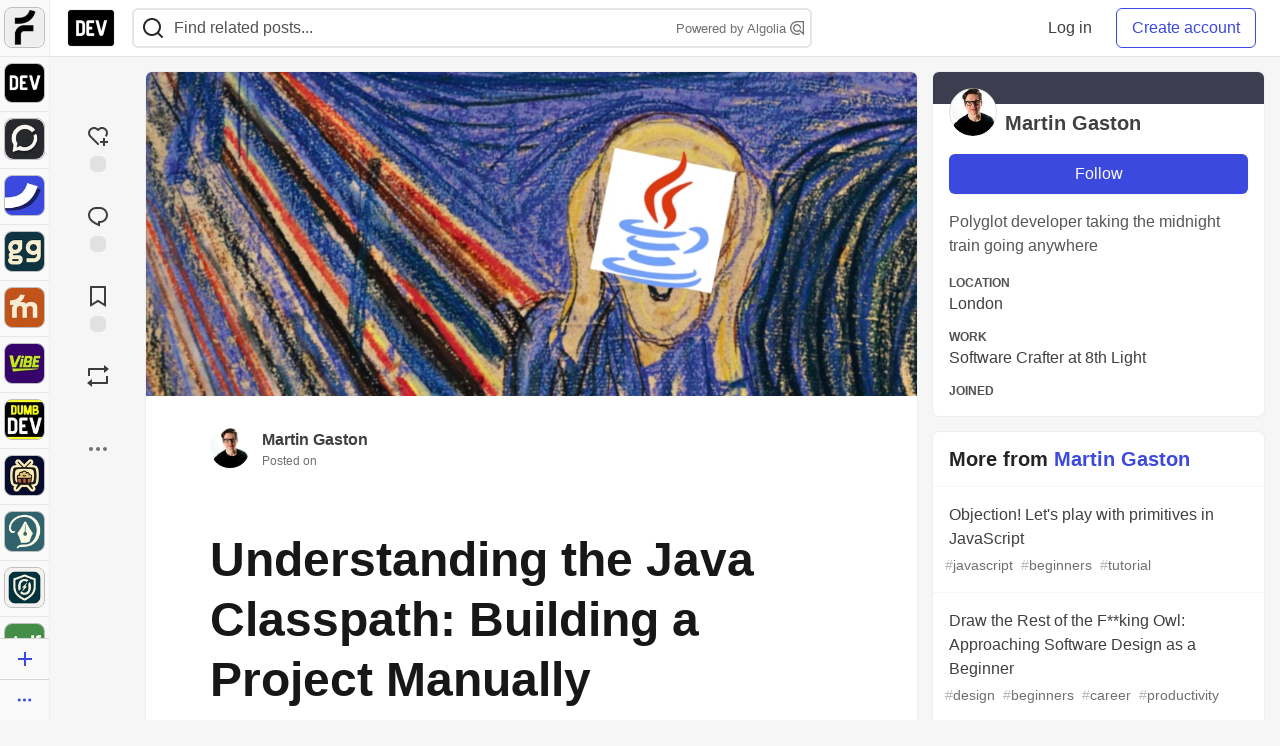

--- FILE ---
content_type: text/html; charset=utf-8
request_url: https://practicaldev-herokuapp-com.global.ssl.fastly.net/martingaston/understanding-the-java-classpath-building-a-project-manually-3c3l
body_size: 39378
content:
<!DOCTYPE html>
<html lang="en">
  <head>
    <meta charset="utf-8">
    <title>Understanding the Java Classpath: Building a Project Manually - DEV Community</title>
    
    <link rel="preload" href="/reactions?article_id=148556" as="fetch" crossorigin="same-origin">
    <link rel="canonical" href="https://dev.to/martingaston/understanding-the-java-classpath-building-a-project-manually-3c3l" />
    <meta name="description" content="Even Java&#39;s official documentation doesn&#39;t like talking about the Classpath. Let&#39;s demystify it a little.. Tagged with java, beginners, tutorial.">
    <meta name="keywords" content="java, beginners, tutorial, software, coding, development, engineering, inclusive, community">

    <meta property="og:type" content="article" />
    <meta property="og:url" content="https://dev.to/martingaston/understanding-the-java-classpath-building-a-project-manually-3c3l" />
    <meta property="og:title" content="Understanding the Java Classpath: Building a Project Manually" />
    <meta property="og:description" content="Even Java&#39;s official documentation doesn&#39;t like talking about the Classpath. Let&#39;s demystify it a little. " />
    <meta property="og:site_name" content="DEV Community" />
    <meta name="twitter:site" content="@thepracticaldev">
    <meta name="twitter:creator" content="@">
    <meta name="twitter:title" content="Understanding the Java Classpath: Building a Project Manually">
    <meta name="twitter:description" content="Even Java&#39;s official documentation doesn&#39;t like talking about the Classpath. Let&#39;s demystify it a little. ">
    <meta name="twitter:card" content="summary_large_image">
    <meta name="twitter:widgets:new-embed-design" content="on">
    <meta name="robots" content="max-snippet:-1, max-image-preview:large, max-video-preview:-1">
      <meta property="og:image" content="https://media2.dev.to/dynamic/image/width=1000,height=500,fit=cover,gravity=auto,format=auto/https%3A%2F%2Fi.imgur.com%2Fqbxrrs1.png" />
      <meta name="twitter:image:src" content="https://media2.dev.to/dynamic/image/width=1000,height=500,fit=cover,gravity=auto,format=auto/https%3A%2F%2Fi.imgur.com%2Fqbxrrs1.png">

      <meta name="last-updated" content="2026-01-20 08:13:57 UTC">
      <meta name="user-signed-in" content="false">
      <meta name="head-cached-at" content="1768896837">
      <meta name="environment" content="production">
      <link rel="stylesheet" href="https://assets.dev.to/assets/minimal-044fc0591881caab0b36d4290b5fda0e31f8f3762e63d2e084a7ad8e34ad0f35.css" media="all" id="main-minimal-stylesheet" />
<link rel="stylesheet" href="https://assets.dev.to/assets/views-c7218f14065ddf63ad3cbc57904019aca23aedfdaa05f2154e3a9c05cd3a4fd2.css" media="all" id="main-views-stylesheet" />
<link rel="stylesheet" href="https://assets.dev.to/assets/crayons-98d64176d3c80084bfc156b30d3cb255984cf0534815e2f01dba15c82604ea30.css" media="all" id="main-crayons-stylesheet" />

      <script src="https://assets.dev.to/assets/base-49a8fe4e07d8957dd667d261ec816890c300d63637698ea97a4da989fa01eeef.js" defer="defer"></script>
<script src="https://assets.dev.to/assets/application-7258612fccf5d56314a6e4ad1898b4f818f474c4bb3485e302428d489a769a17.js" defer="defer"></script>
<script src="https://assets.dev.to/assets/baseInitializers-2f0777a6d67046056f9f42665560ce072de3801292674358ddbad6e135c1891d.js" defer="defer"></script>
<script src="https://assets.dev.to/assets/baseTracking-b6bf73e5ee66633e151e7d5b7c6bbccedfa4c59e3615be97b98c4c0f543ddae7.js" defer="defer"></script>
<script src="https://assets.dev.to/assets/followButtons-a29380c2c88136b97b2b5e63e94614ff7458fc72e07cffa7b6153831c28a40d2.js" defer="defer"></script>

        <meta name="search-script" content="https://assets.dev.to/assets/Search-47b78c90427318f3a0e6fb7266d267b81e2bfe6e124e47aafdb9a513670fa8bc.js">
      <meta name="viewport" content="width=device-width, initial-scale=1.0, viewport-fit=cover">
      <link rel="icon" type="image/x-icon" href="https://media2.dev.to/dynamic/image/width=32,height=,fit=scale-down,gravity=auto,format=auto/https%3A%2F%2Fdev-to-uploads.s3.amazonaws.com%2Fuploads%2Farticles%2F8j7kvp660rqzt99zui8e.png" />
      <link rel="apple-touch-icon" href="https://media2.dev.to/dynamic/image/width=180,height=,fit=scale-down,gravity=auto,format=auto/https%3A%2F%2Fdev-to-uploads.s3.amazonaws.com%2Fuploads%2Farticles%2F8j7kvp660rqzt99zui8e.png">
      <link rel="apple-touch-icon" sizes="152x152" href="https://media2.dev.to/dynamic/image/width=152,height=,fit=scale-down,gravity=auto,format=auto/https%3A%2F%2Fdev-to-uploads.s3.amazonaws.com%2Fuploads%2Farticles%2F8j7kvp660rqzt99zui8e.png">
      <link rel="apple-touch-icon" sizes="180x180" href="https://media2.dev.to/dynamic/image/width=180,height=,fit=scale-down,gravity=auto,format=auto/https%3A%2F%2Fdev-to-uploads.s3.amazonaws.com%2Fuploads%2Farticles%2F8j7kvp660rqzt99zui8e.png">
      <link rel="apple-touch-icon" sizes="167x167" href="https://media2.dev.to/dynamic/image/width=167,height=,fit=scale-down,gravity=auto,format=auto/https%3A%2F%2Fdev-to-uploads.s3.amazonaws.com%2Fuploads%2Farticles%2F8j7kvp660rqzt99zui8e.png">
      <link href="https://media2.dev.to/dynamic/image/width=192,height=,fit=scale-down,gravity=auto,format=auto/https%3A%2F%2Fdev-to-uploads.s3.amazonaws.com%2Fuploads%2Farticles%2F8j7kvp660rqzt99zui8e.png" rel="icon" sizes="192x192" />
      <link href="https://media2.dev.to/dynamic/image/width=128,height=,fit=scale-down,gravity=auto,format=auto/https%3A%2F%2Fdev-to-uploads.s3.amazonaws.com%2Fuploads%2Farticles%2F8j7kvp660rqzt99zui8e.png" rel="icon" sizes="128x128" />
      <meta name="apple-mobile-web-app-title" content="dev.to">
      <meta name="application-name" content="dev.to">
      <meta name="theme-color" content="#ffffff" media="(prefers-color-scheme: light)">
      <meta name="theme-color" content="#000000" media="(prefers-color-scheme: dark)">
      <link rel="search" href="https://dev.to/open-search.xml" type="application/opensearchdescription+xml" title="DEV Community" />

      <meta property="forem:name" content="DEV Community" />
      <meta property="forem:logo" content="https://media2.dev.to/dynamic/image/width=512,height=,fit=scale-down,gravity=auto,format=auto/https%3A%2F%2Fdev-to-uploads.s3.amazonaws.com%2Fuploads%2Farticles%2F8j7kvp660rqzt99zui8e.png" />
      <meta property="forem:domain" content="dev.to" />
    
  </head>
      <body
        class="sans-serif-article-body default-header"
        data-user-status="logged-out"
        data-is-root-subforem="false"
        data-side-nav-visible="true"
        data-community-name="DEV Community"
        data-subscription-icon="https://assets.dev.to/assets/subscription-icon-805dfa7ac7dd660f07ed8d654877270825b07a92a03841aa99a1093bd00431b2.png"
        data-locale="en"
        data-honeybadger-key="hbp_nqu4Y66HuEKlD6YRGssZuRQnPOjDm50J8Zkr"
        data-deployed-at="2026-01-19T18:24:23Z"
        data-latest-commit-id="d5a4ac137b59060dc4d472ce9d23b26c6b054832"
        data-ga-tracking="UA-71991109-1"
        data-cookie-banner-user-context="logged_out_only"
        data-cookie-banner-platform-context="off"
        data-algolia-id="PRSOBFP46H"
        data-algolia-search-key="9aa7d31610cba78851c9b1f63776a9dd"
        data-algolia-display="true"
        data-dynamic-url-component="bmar11"
        data-ga4-tracking-id="G-TYEM8Y3JN3">
        
        <script>
          if (navigator.userAgent === 'ForemWebView/1' || window.frameElement) {
            document.body.classList.add("hidden-shell");
          }
        </script>

        <link rel="stylesheet" href="https://assets.dev.to/assets/minimal-044fc0591881caab0b36d4290b5fda0e31f8f3762e63d2e084a7ad8e34ad0f35.css" media="all" id="secondary-minimal-stylesheet" />
<link rel="stylesheet" href="https://assets.dev.to/assets/views-c7218f14065ddf63ad3cbc57904019aca23aedfdaa05f2154e3a9c05cd3a4fd2.css" media="all" id="secondary-views-stylesheet" />
<link rel="stylesheet" href="https://assets.dev.to/assets/crayons-98d64176d3c80084bfc156b30d3cb255984cf0534815e2f01dba15c82604ea30.css" media="all" id="secondary-crayons-stylesheet" />

        <div id="body-styles">
          <style>
            :root {
              --accent-brand-lighter-rgb: 80, 99, 301;
              --accent-brand-rgb: 59, 73, 223;
              --accent-brand-darker-rgb: 47, 58, 178;
            }
          </style>
        </div>
        <div id="audiocontent" data-podcast="">
          
        </div>
            <nav id="main-side-bar" class="crayons-side-nav">
  <div class="crayons-side-nav__scrollable">
    <div id="main-sidebar-dropdown-trigger-35" aria-controls="main-sidebar-dropdown-35" data-sidebar-trigger="true" class="crayons-side-nav__item">
      <a class="crayons-side-nav-link" href="//forem.com" rel="noopener noreferrer" id="root-subforem-link" data-sidebar-subforem-id="35">
        <img src="https://media2.dev.to/dynamic/image/width=65,height=,fit=scale-down,gravity=auto,format=auto/https%3A%2F%2Fdev-to-uploads.s3.amazonaws.com%2Fuploads%2Farticles%2Fwalhydbusoe2o1pzxfwj.png" alt="Forem Logo" style="width: 100%; height: auto;">
      </a>
        <div class="profile-preview-card__content profile-preview-card__content--list crayons-dropdown p-4 pt-0 branded-7" id="root-feed-card">
          <header class="crayons-card__header">
            <h3 class="crayons-subtitle-2">
              Forem Feed
            </h3>
            <div class="fs-xs color-base-70">
              Follow new Subforems to improve your feed
            </div>
          </header>
          <div id="main-side-feed" class="crayons-card crayons-card--secondary crayons-layout__content">
          </div>
        </div>
    </div>
    <div id="main-sidebar-dropdown-trigger-1" aria-controls="main-sidebar-dropdown-1" data-sidebar-trigger="true" class="crayons-side-nav__item">
      <a class="crayons-side-nav-link" href="//dev.to" rel="noopener noreferrer" id="" data-sidebar-subforem-id="1">
        <img src="https://media2.dev.to/dynamic/image/width=65,height=,fit=scale-down,gravity=auto,format=auto/https%3A%2F%2Fdev-to-uploads.s3.amazonaws.com%2Fuploads%2Farticles%2F8j7kvp660rqzt99zui8e.png" alt="DEV Community Logo" style="width: 100%; height: auto;">
      </a>
        <div class="profile-preview-card__content crayons-dropdown p-4 pt-0 branded-7">
          <a href="//dev.to">
            <img src="https://media2.dev.to/dynamic/image/width=440,height=,fit=scale-down,gravity=auto,format=auto/https%3A%2F%2Fdev-to-uploads.s3.amazonaws.com%2Fuploads%2Farticles%2F3otvb2z646ytpt1hl2rv.jpg" class="crayons-side-nav__item-cover crayons-side-nav__item-cover--main" style="aspect-ratio: 10 / 5" alt="DEV Community Main Image">
          </a>
          <h3 class="py-2">
            <a href="//dev.to">DEV Community</a>
          </h3>
          <button name="button" type="button" data-info="{&quot;className&quot;:&quot;Subforem&quot;,&quot;style&quot;:&quot;&quot;,&quot;id&quot;:1,&quot;name&quot;:&quot;DEV Community&quot;}" class="crayons-btn follow-action-button whitespace-nowrap w-100 follow-subforem " aria-label="Follow Subforem: DEV Community" aria-pressed="false">Follow</button>
          <p class="crayons-text py-2 fs-s">
            A space to discuss and keep up software development and manage your software career
          </p>
        </div>
    </div>
    <div id="main-sidebar-dropdown-trigger-60" aria-controls="main-sidebar-dropdown-60" data-sidebar-trigger="true" class="crayons-side-nav__item">
      <a class="crayons-side-nav-link" href="//open.forem.com" rel="noopener noreferrer" id="" data-sidebar-subforem-id="60">
        <img src="https://media2.dev.to/dynamic/image/width=65,height=,fit=scale-down,gravity=auto,format=auto/https%3A%2F%2Fdev-to-uploads.s3.amazonaws.com%2Fuploads%2Farticles%2Fg8k8nlv7yl97085q8agp.png" alt="Open Forem Logo" style="width: 100%; height: auto;">
      </a>
        <div class="profile-preview-card__content crayons-dropdown p-4 pt-0 branded-7">
          <a href="//open.forem.com">
            <img src="https://media2.dev.to/dynamic/image/width=440,height=,fit=scale-down,gravity=auto,format=auto/https%3A%2F%2Fdev-to-uploads.s3.amazonaws.com%2Fuploads%2Farticles%2F9azopgwnjjpkgvtn5nux.png" class="crayons-side-nav__item-cover crayons-side-nav__item-cover--main" style="aspect-ratio: 10 / 5" alt="Open Forem Main Image">
          </a>
          <h3 class="py-2">
            <a href="//open.forem.com">Open Forem</a>
          </h3>
          <button name="button" type="button" data-info="{&quot;className&quot;:&quot;Subforem&quot;,&quot;style&quot;:&quot;&quot;,&quot;id&quot;:60,&quot;name&quot;:&quot;Open Forem&quot;}" class="crayons-btn follow-action-button whitespace-nowrap w-100 follow-subforem " aria-label="Follow Subforem: Open Forem" aria-pressed="false">Follow</button>
          <p class="crayons-text py-2 fs-s">
            A general discussion space for the Forem community. If it doesn&#39;t have a home elsewhere, it belongs here
          </p>
        </div>
    </div>
    <div id="main-sidebar-dropdown-trigger-36" aria-controls="main-sidebar-dropdown-36" data-sidebar-trigger="true" class="crayons-side-nav__item">
      <a class="crayons-side-nav-link" href="//future.forem.com" rel="noopener noreferrer" id="" data-sidebar-subforem-id="36">
        <img src="https://media2.dev.to/dynamic/image/width=65,height=,fit=scale-down,gravity=auto,format=auto/https%3A%2F%2Fdev-to-uploads.s3.amazonaws.com%2Fuploads%2Farticles%2F9xjsbjb3ulcgpx932599.png" alt="Future Logo" style="width: 100%; height: auto;">
      </a>
        <div class="profile-preview-card__content crayons-dropdown p-4 pt-0 branded-7">
          <a href="//future.forem.com">
            <img src="https://media2.dev.to/dynamic/image/width=440,height=,fit=scale-down,gravity=auto,format=auto/https%3A%2F%2Fdev-to-uploads.s3.amazonaws.com%2Fuploads%2Farticles%2Frnip9mvroe4n1spfm43q.png" class="crayons-side-nav__item-cover crayons-side-nav__item-cover--main" style="aspect-ratio: 10 / 5" alt="Future Main Image">
          </a>
          <h3 class="py-2">
            <a href="//future.forem.com">Future</a>
          </h3>
          <button name="button" type="button" data-info="{&quot;className&quot;:&quot;Subforem&quot;,&quot;style&quot;:&quot;&quot;,&quot;id&quot;:36,&quot;name&quot;:&quot;Future&quot;}" class="crayons-btn follow-action-button whitespace-nowrap w-100 follow-subforem " aria-label="Follow Subforem: Future" aria-pressed="false">Follow</button>
          <p class="crayons-text py-2 fs-s">
            News and discussion of science and technology such as AI, VR, cryptocurrency, quantum computing, and more.
          </p>
        </div>
    </div>
    <div id="main-sidebar-dropdown-trigger-43" aria-controls="main-sidebar-dropdown-43" data-sidebar-trigger="true" class="crayons-side-nav__item">
      <a class="crayons-side-nav-link" href="//gg.forem.com" rel="noopener noreferrer" id="" data-sidebar-subforem-id="43">
        <img src="https://media2.dev.to/dynamic/image/width=65,height=,fit=scale-down,gravity=auto,format=auto/https%3A%2F%2Fdev-to-uploads.s3.amazonaws.com%2Fuploads%2Farticles%2Fd89n749pwv3d05i93pfd.png" alt="Gamers Forem Logo" style="width: 100%; height: auto;">
      </a>
        <div class="profile-preview-card__content crayons-dropdown p-4 pt-0 branded-7">
          <a href="//gg.forem.com">
            <img src="https://media2.dev.to/dynamic/image/width=440,height=,fit=scale-down,gravity=auto,format=auto/https%3A%2F%2Fdev-to-uploads.s3.amazonaws.com%2Fuploads%2Farticles%2Fgg6i5z7ureeu96cayz19.png" class="crayons-side-nav__item-cover crayons-side-nav__item-cover--main" style="aspect-ratio: 10 / 5" alt="Gamers Forem Main Image">
          </a>
          <h3 class="py-2">
            <a href="//gg.forem.com">Gamers Forem</a>
          </h3>
          <button name="button" type="button" data-info="{&quot;className&quot;:&quot;Subforem&quot;,&quot;style&quot;:&quot;&quot;,&quot;id&quot;:43,&quot;name&quot;:&quot;Gamers Forem&quot;}" class="crayons-btn follow-action-button whitespace-nowrap w-100 follow-subforem " aria-label="Follow Subforem: Gamers Forem" aria-pressed="false">Follow</button>
          <p class="crayons-text py-2 fs-s">
            An inclusive community for gaming enthusiasts
          </p>
        </div>
    </div>
    <div id="main-sidebar-dropdown-trigger-42" aria-controls="main-sidebar-dropdown-42" data-sidebar-trigger="true" class="crayons-side-nav__item">
      <a class="crayons-side-nav-link" href="//music.forem.com" rel="noopener noreferrer" id="" data-sidebar-subforem-id="42">
        <img src="https://media2.dev.to/dynamic/image/width=65,height=,fit=scale-down,gravity=auto,format=auto/https%3A%2F%2Fdev-to-uploads.s3.amazonaws.com%2Fuploads%2Farticles%2Feyc812o5ed0he648y218.png" alt="Music Forem Logo" style="width: 100%; height: auto;">
      </a>
        <div class="profile-preview-card__content crayons-dropdown p-4 pt-0 branded-7">
          <a href="//music.forem.com">
            <img src="https://media2.dev.to/dynamic/image/width=440,height=,fit=scale-down,gravity=auto,format=auto/https%3A%2F%2Fdev-to-uploads.s3.amazonaws.com%2Fuploads%2Farticles%2Fqji7l84bi520qypekh4t.png" class="crayons-side-nav__item-cover crayons-side-nav__item-cover--main" style="aspect-ratio: 10 / 5" alt="Music Forem Main Image">
          </a>
          <h3 class="py-2">
            <a href="//music.forem.com">Music Forem</a>
          </h3>
          <button name="button" type="button" data-info="{&quot;className&quot;:&quot;Subforem&quot;,&quot;style&quot;:&quot;&quot;,&quot;id&quot;:42,&quot;name&quot;:&quot;Music Forem&quot;}" class="crayons-btn follow-action-button whitespace-nowrap w-100 follow-subforem " aria-label="Follow Subforem: Music Forem" aria-pressed="false">Follow</button>
          <p class="crayons-text py-2 fs-s">
            From composing and gigging to gear, hot music takes, and everything in between.
          </p>
        </div>
    </div>
    <div id="main-sidebar-dropdown-trigger-44" aria-controls="main-sidebar-dropdown-44" data-sidebar-trigger="true" class="crayons-side-nav__item">
      <a class="crayons-side-nav-link" href="//vibe.forem.com" rel="noopener noreferrer" id="" data-sidebar-subforem-id="44">
        <img src="https://media2.dev.to/dynamic/image/width=65,height=,fit=scale-down,gravity=auto,format=auto/https%3A%2F%2Fdev-to-uploads.s3.amazonaws.com%2Fuploads%2Farticles%2Fzhktp1xvmpf29y860wd3.png" alt="Vibe Coding Forem Logo" style="width: 100%; height: auto;">
      </a>
        <div class="profile-preview-card__content crayons-dropdown p-4 pt-0 branded-7">
          <a href="//vibe.forem.com">
            <img src="https://media2.dev.to/dynamic/image/width=440,height=,fit=scale-down,gravity=auto,format=auto/https%3A%2F%2Fdev-to-uploads.s3.amazonaws.com%2Fuploads%2Farticles%2Fetixkjcs50ddkp6wlv4p.png" class="crayons-side-nav__item-cover crayons-side-nav__item-cover--main" style="aspect-ratio: 10 / 5" alt="Vibe Coding Forem Main Image">
          </a>
          <h3 class="py-2">
            <a href="//vibe.forem.com">Vibe Coding Forem</a>
          </h3>
          <button name="button" type="button" data-info="{&quot;className&quot;:&quot;Subforem&quot;,&quot;style&quot;:&quot;&quot;,&quot;id&quot;:44,&quot;name&quot;:&quot;Vibe Coding Forem&quot;}" class="crayons-btn follow-action-button whitespace-nowrap w-100 follow-subforem " aria-label="Follow Subforem: Vibe Coding Forem" aria-pressed="false">Follow</button>
          <p class="crayons-text py-2 fs-s">
            Discussing AI software development, and showing off what we&#39;re building.
          </p>
        </div>
    </div>
    <div id="main-sidebar-dropdown-trigger-41" aria-controls="main-sidebar-dropdown-41" data-sidebar-trigger="true" class="crayons-side-nav__item">
      <a class="crayons-side-nav-link" href="//dumb.dev.to" rel="noopener noreferrer" id="" data-sidebar-subforem-id="41">
        <img src="https://media2.dev.to/dynamic/image/width=65,height=,fit=scale-down,gravity=auto,format=auto/https%3A%2F%2Fdev-to-uploads.s3.amazonaws.com%2Fuploads%2Farticles%2Finbbclsxtvxdfo0p2n66.png" alt="DUMB DEV Community Logo" style="width: 100%; height: auto;">
      </a>
        <div class="profile-preview-card__content crayons-dropdown p-4 pt-0 branded-7">
          <a href="//dumb.dev.to">
            <img src="https://media2.dev.to/dynamic/image/width=440,height=,fit=scale-down,gravity=auto,format=auto/https%3A%2F%2Fdev-to-uploads.s3.amazonaws.com%2Fuploads%2Farticles%2Fvb6sq9t5ehunzj4r4695.png" class="crayons-side-nav__item-cover crayons-side-nav__item-cover--main" style="aspect-ratio: 10 / 5" alt="DUMB DEV Community Main Image">
          </a>
          <h3 class="py-2">
            <a href="//dumb.dev.to">DUMB DEV Community</a>
          </h3>
          <button name="button" type="button" data-info="{&quot;className&quot;:&quot;Subforem&quot;,&quot;style&quot;:&quot;&quot;,&quot;id&quot;:41,&quot;name&quot;:&quot;DUMB DEV Community&quot;}" class="crayons-btn follow-action-button whitespace-nowrap w-100 follow-subforem " aria-label="Follow Subforem: DUMB DEV Community" aria-pressed="false">Follow</button>
          <p class="crayons-text py-2 fs-s">
            Memes and software development shitposting
          </p>
        </div>
    </div>
    <div id="main-sidebar-dropdown-trigger-46" aria-controls="main-sidebar-dropdown-46" data-sidebar-trigger="true" class="crayons-side-nav__item">
      <a class="crayons-side-nav-link" href="//popcorn.forem.com" rel="noopener noreferrer" id="" data-sidebar-subforem-id="46">
        <img src="https://media2.dev.to/dynamic/image/width=65,height=,fit=scale-down,gravity=auto,format=auto/https%3A%2F%2Fdev-to-uploads.s3.amazonaws.com%2Fuploads%2Farticles%2Fmkwem77uxpvir9vy9eeu.png" alt="Popcorn Movies and TV Logo" style="width: 100%; height: auto;">
      </a>
        <div class="profile-preview-card__content crayons-dropdown p-4 pt-0 branded-7">
          <a href="//popcorn.forem.com">
            <img src="https://media2.dev.to/dynamic/image/width=440,height=,fit=scale-down,gravity=auto,format=auto/https%3A%2F%2Fdev-to-uploads.s3.amazonaws.com%2Fuploads%2Farticles%2Fi8rwbqi6l4wln8kbx606.png" class="crayons-side-nav__item-cover crayons-side-nav__item-cover--main" style="aspect-ratio: 10 / 5" alt="Popcorn Movies and TV Main Image">
          </a>
          <h3 class="py-2">
            <a href="//popcorn.forem.com">Popcorn Movies and TV</a>
          </h3>
          <button name="button" type="button" data-info="{&quot;className&quot;:&quot;Subforem&quot;,&quot;style&quot;:&quot;&quot;,&quot;id&quot;:46,&quot;name&quot;:&quot;Popcorn Movies and TV&quot;}" class="crayons-btn follow-action-button whitespace-nowrap w-100 follow-subforem " aria-label="Follow Subforem: Popcorn Movies and TV" aria-pressed="false">Follow</button>
          <p class="crayons-text py-2 fs-s">
            Movie and TV enthusiasm, criticism and everything in-between.
          </p>
        </div>
    </div>
    <div id="main-sidebar-dropdown-trigger-48" aria-controls="main-sidebar-dropdown-48" data-sidebar-trigger="true" class="crayons-side-nav__item">
      <a class="crayons-side-nav-link" href="//design.forem.com" rel="noopener noreferrer" id="" data-sidebar-subforem-id="48">
        <img src="https://media2.dev.to/dynamic/image/width=65,height=,fit=scale-down,gravity=auto,format=auto/https%3A%2F%2Fdev-to-uploads.s3.amazonaws.com%2Fuploads%2Farticles%2Ff83jl8yxfp6c5srbo02f.png" alt="Design Community Logo" style="width: 100%; height: auto;">
      </a>
        <div class="profile-preview-card__content crayons-dropdown p-4 pt-0 branded-7">
          <a href="//design.forem.com">
            <img src="https://media2.dev.to/dynamic/image/width=440,height=,fit=scale-down,gravity=auto,format=auto/https%3A%2F%2Fdev-to-uploads.s3.amazonaws.com%2Fuploads%2Farticles%2Fujjn1ap9mpq8bwzn76em.png" class="crayons-side-nav__item-cover crayons-side-nav__item-cover--main" style="aspect-ratio: 10 / 5" alt="Design Community Main Image">
          </a>
          <h3 class="py-2">
            <a href="//design.forem.com">Design Community</a>
          </h3>
          <button name="button" type="button" data-info="{&quot;className&quot;:&quot;Subforem&quot;,&quot;style&quot;:&quot;&quot;,&quot;id&quot;:48,&quot;name&quot;:&quot;Design Community&quot;}" class="crayons-btn follow-action-button whitespace-nowrap w-100 follow-subforem " aria-label="Follow Subforem: Design Community" aria-pressed="false">Follow</button>
          <p class="crayons-text py-2 fs-s">
            Web design, graphic design and everything in-between
          </p>
        </div>
    </div>
    <div id="main-sidebar-dropdown-trigger-59" aria-controls="main-sidebar-dropdown-59" data-sidebar-trigger="true" class="crayons-side-nav__item">
      <a class="crayons-side-nav-link" href="//zeroday.forem.com" rel="noopener noreferrer" id="" data-sidebar-subforem-id="59">
        <img src="https://media2.dev.to/dynamic/image/width=65,height=,fit=scale-down,gravity=auto,format=auto/https%3A%2F%2Fdev-to-uploads.s3.amazonaws.com%2Fuploads%2Farticles%2Fdmn0m1ocwggrdvsma2cm.png" alt="Security Forem Logo" style="width: 100%; height: auto;">
      </a>
        <div class="profile-preview-card__content crayons-dropdown p-4 pt-0 branded-7">
          <a href="//zeroday.forem.com">
            <img src="https://media2.dev.to/dynamic/image/width=440,height=,fit=scale-down,gravity=auto,format=auto/https%3A%2F%2Fdev-to-uploads.s3.amazonaws.com%2Fuploads%2Farticles%2Fhlhtmj657f6j9nh8mxwm.png" class="crayons-side-nav__item-cover crayons-side-nav__item-cover--main" style="aspect-ratio: 10 / 5" alt="Security Forem Main Image">
          </a>
          <h3 class="py-2">
            <a href="//zeroday.forem.com">Security Forem</a>
          </h3>
          <button name="button" type="button" data-info="{&quot;className&quot;:&quot;Subforem&quot;,&quot;style&quot;:&quot;&quot;,&quot;id&quot;:59,&quot;name&quot;:&quot;Security Forem&quot;}" class="crayons-btn follow-action-button whitespace-nowrap w-100 follow-subforem " aria-label="Follow Subforem: Security Forem" aria-pressed="false">Follow</button>
          <p class="crayons-text py-2 fs-s">
            Your central hub for all things security. From ethical hacking and CTFs to GRC and career development, for beginners and pros alike
          </p>
        </div>
    </div>
    <div id="main-sidebar-dropdown-trigger-47" aria-controls="main-sidebar-dropdown-47" data-sidebar-trigger="true" class="crayons-side-nav__item">
      <a class="crayons-side-nav-link" href="//golf.forem.com" rel="noopener noreferrer" id="" data-sidebar-subforem-id="47">
        <img src="https://media2.dev.to/dynamic/image/width=65,height=,fit=scale-down,gravity=auto,format=auto/https%3A%2F%2Fdev-to-uploads.s3.amazonaws.com%2Fuploads%2Farticles%2Fnijx8yj8r5psetuqsw5z.png" alt="Golf Forem Logo" style="width: 100%; height: auto;">
      </a>
        <div class="profile-preview-card__content crayons-dropdown p-4 pt-0 branded-7">
          <a href="//golf.forem.com">
            <img src="https://media2.dev.to/dynamic/image/width=440,height=,fit=scale-down,gravity=auto,format=auto/https%3A%2F%2Fdev-to-uploads.s3.amazonaws.com%2Fuploads%2Farticles%2Fp2khtue7prp0t5p0pouh.png" class="crayons-side-nav__item-cover crayons-side-nav__item-cover--main" style="aspect-ratio: 10 / 5" alt="Golf Forem Main Image">
          </a>
          <h3 class="py-2">
            <a href="//golf.forem.com">Golf Forem</a>
          </h3>
          <button name="button" type="button" data-info="{&quot;className&quot;:&quot;Subforem&quot;,&quot;style&quot;:&quot;&quot;,&quot;id&quot;:47,&quot;name&quot;:&quot;Golf Forem&quot;}" class="crayons-btn follow-action-button whitespace-nowrap w-100 follow-subforem " aria-label="Follow Subforem: Golf Forem" aria-pressed="false">Follow</button>
          <p class="crayons-text py-2 fs-s">
            A community of golfers and golfing enthusiasts
          </p>
        </div>
    </div>
    <div id="main-sidebar-dropdown-trigger-55" aria-controls="main-sidebar-dropdown-55" data-sidebar-trigger="true" class="crayons-side-nav__item">
      <a class="crayons-side-nav-link" href="//crypto.forem.com" rel="noopener noreferrer" id="" data-sidebar-subforem-id="55">
        <img src="https://media2.dev.to/dynamic/image/width=65,height=,fit=scale-down,gravity=auto,format=auto/https%3A%2F%2Fdev-to-uploads.s3.amazonaws.com%2Fuploads%2Farticles%2Fzbfoyqjor9xqe5xtqani.png" alt="Crypto Forem Logo" style="width: 100%; height: auto;">
      </a>
        <div class="profile-preview-card__content crayons-dropdown p-4 pt-0 branded-7">
          <a href="//crypto.forem.com">
            <img src="https://media2.dev.to/dynamic/image/width=440,height=,fit=scale-down,gravity=auto,format=auto/https%3A%2F%2Fdev-to-uploads.s3.amazonaws.com%2Fuploads%2Farticles%2Fg0rowhjp8x0bqzdsmq0w.png" class="crayons-side-nav__item-cover crayons-side-nav__item-cover--main" style="aspect-ratio: 10 / 5" alt="Crypto Forem Main Image">
          </a>
          <h3 class="py-2">
            <a href="//crypto.forem.com">Crypto Forem</a>
          </h3>
          <button name="button" type="button" data-info="{&quot;className&quot;:&quot;Subforem&quot;,&quot;style&quot;:&quot;&quot;,&quot;id&quot;:55,&quot;name&quot;:&quot;Crypto Forem&quot;}" class="crayons-btn follow-action-button whitespace-nowrap w-100 follow-subforem " aria-label="Follow Subforem: Crypto Forem" aria-pressed="false">Follow</button>
          <p class="crayons-text py-2 fs-s">
            A collaborative community for all things Crypto—from Bitcoin to protocol development and DeFi to NFTs and market analysis.
          </p>
        </div>
    </div>
    <div id="main-sidebar-dropdown-trigger-61" aria-controls="main-sidebar-dropdown-61" data-sidebar-trigger="true" class="crayons-side-nav__item">
      <a class="crayons-side-nav-link" href="//parenting.forem.com" rel="noopener noreferrer" id="" data-sidebar-subforem-id="61">
        <img src="https://media2.dev.to/dynamic/image/width=65,height=,fit=scale-down,gravity=auto,format=auto/https%3A%2F%2Fdev-to-uploads.s3.amazonaws.com%2Fuploads%2Fsubforem_images%2Fmain_logo_5A1ZlPe69YTXNRsAxCXK.png" alt="Parenting Logo" style="width: 100%; height: auto;">
      </a>
        <div class="profile-preview-card__content crayons-dropdown p-4 pt-0 branded-7">
          <a href="//parenting.forem.com">
            <img src="https://media2.dev.to/dynamic/image/width=440,height=,fit=scale-down,gravity=auto,format=auto/https%3A%2F%2Fdev-to-uploads.s3.amazonaws.com%2Fuploads%2Fsubforem_images%2Fsocial_card_rFghJWhbtJWReC430aDM.png" class="crayons-side-nav__item-cover crayons-side-nav__item-cover--main" style="aspect-ratio: 10 / 5" alt="Parenting Main Image">
          </a>
          <h3 class="py-2">
            <a href="//parenting.forem.com">Parenting</a>
          </h3>
          <button name="button" type="button" data-info="{&quot;className&quot;:&quot;Subforem&quot;,&quot;style&quot;:&quot;&quot;,&quot;id&quot;:61,&quot;name&quot;:&quot;Parenting&quot;}" class="crayons-btn follow-action-button whitespace-nowrap w-100 follow-subforem " aria-label="Follow Subforem: Parenting" aria-pressed="false">Follow</button>
          <p class="crayons-text py-2 fs-s">
            A place for parents to the share the joys, challenges, and wisdom that come from raising kids. We&#39;re here for them and for each other.
          </p>
        </div>
    </div>
    <div id="main-sidebar-dropdown-trigger-39" aria-controls="main-sidebar-dropdown-39" data-sidebar-trigger="true" class="crayons-side-nav__item">
      <a class="crayons-side-nav-link" href="//core.forem.com" rel="noopener noreferrer" id="" data-sidebar-subforem-id="39">
        <img src="https://media2.dev.to/dynamic/image/width=65,height=,fit=scale-down,gravity=auto,format=auto/https%3A%2F%2Fdev-to-uploads.s3.amazonaws.com%2Fuploads%2Farticles%2Fupzbzgpb13b3e0dfxf51.png" alt="Forem Core Logo" style="width: 100%; height: auto;">
      </a>
        <div class="profile-preview-card__content crayons-dropdown p-4 pt-0 branded-7">
          <a href="//core.forem.com">
            <img src="https://media2.dev.to/dynamic/image/width=440,height=,fit=scale-down,gravity=auto,format=auto/https%3A%2F%2Fdev-to-uploads.s3.amazonaws.com%2Fuploads%2Farticles%2F7qi7bzwq9yok35no2owa.png" class="crayons-side-nav__item-cover crayons-side-nav__item-cover--main" style="aspect-ratio: 10 / 5" alt="Forem Core Main Image">
          </a>
          <h3 class="py-2">
            <a href="//core.forem.com">Forem Core</a>
          </h3>
          <button name="button" type="button" data-info="{&quot;className&quot;:&quot;Subforem&quot;,&quot;style&quot;:&quot;&quot;,&quot;id&quot;:39,&quot;name&quot;:&quot;Forem Core&quot;}" class="crayons-btn follow-action-button whitespace-nowrap w-100 follow-subforem " aria-label="Follow Subforem: Forem Core" aria-pressed="false">Follow</button>
          <p class="crayons-text py-2 fs-s">
            Discussing the core forem open source software project — features, bugs, performance, self-hosting.
          </p>
        </div>
    </div>
    <div id="main-sidebar-dropdown-trigger-51" aria-controls="main-sidebar-dropdown-51" data-sidebar-trigger="true" class="crayons-side-nav__item">
      <a class="crayons-side-nav-link" href="//maker.forem.com" rel="noopener noreferrer" id="" data-sidebar-subforem-id="51">
        <img src="https://media2.dev.to/dynamic/image/width=65,height=,fit=scale-down,gravity=auto,format=auto/https%3A%2F%2Fdev-to-uploads.s3.amazonaws.com%2Fuploads%2Farticles%2F7mwsgj74kx4dn0fliwh7.png" alt="Maker Forem Logo" style="width: 100%; height: auto;">
      </a>
        <div class="profile-preview-card__content crayons-dropdown p-4 pt-0 branded-7">
          <a href="//maker.forem.com">
            <img src="https://media2.dev.to/dynamic/image/width=440,height=,fit=scale-down,gravity=auto,format=auto/https%3A%2F%2Fdev-to-uploads.s3.amazonaws.com%2Fuploads%2Farticles%2F01bkopv3unqemfs036vr.png" class="crayons-side-nav__item-cover crayons-side-nav__item-cover--main" style="aspect-ratio: 10 / 5" alt="Maker Forem Main Image">
          </a>
          <h3 class="py-2">
            <a href="//maker.forem.com">Maker Forem</a>
          </h3>
          <button name="button" type="button" data-info="{&quot;className&quot;:&quot;Subforem&quot;,&quot;style&quot;:&quot;&quot;,&quot;id&quot;:51,&quot;name&quot;:&quot;Maker Forem&quot;}" class="crayons-btn follow-action-button whitespace-nowrap w-100 follow-subforem " aria-label="Follow Subforem: Maker Forem" aria-pressed="false">Follow</button>
          <p class="crayons-text py-2 fs-s">
            A community for makers, hobbyists, and professionals to discuss Arduino, Raspberry Pi, 3D printing, and much more.
          </p>
        </div>
    </div>
    <div id="main-sidebar-dropdown-trigger-63" aria-controls="main-sidebar-dropdown-63" data-sidebar-trigger="true" class="crayons-side-nav__item">
      <a class="crayons-side-nav-link" href="//hmpljs.forem.com" rel="noopener noreferrer" id="" data-sidebar-subforem-id="63">
        <img src="https://media2.dev.to/dynamic/image/width=65,height=,fit=scale-down,gravity=auto,format=auto/https%3A%2F%2Fdev-to-uploads.s3.amazonaws.com%2Fuploads%2Farticles%2F3yl1tok1l7116unun3e9.png" alt="HMPL.js Forem Logo" style="width: 100%; height: auto;">
      </a>
        <div class="profile-preview-card__content crayons-dropdown p-4 pt-0 branded-7">
          <a href="//hmpljs.forem.com">
            <img src="https://media2.dev.to/dynamic/image/width=440,height=,fit=scale-down,gravity=auto,format=auto/https%3A%2F%2Fdev-to-uploads.s3.amazonaws.com%2Fuploads%2Farticles%2F5ccjfqjnhjn866cfyngt.png" class="crayons-side-nav__item-cover crayons-side-nav__item-cover--main" style="aspect-ratio: 10 / 5" alt="HMPL.js Forem Main Image">
          </a>
          <h3 class="py-2">
            <a href="//hmpljs.forem.com">HMPL.js Forem</a>
          </h3>
          <button name="button" type="button" data-info="{&quot;className&quot;:&quot;Subforem&quot;,&quot;style&quot;:&quot;&quot;,&quot;id&quot;:63,&quot;name&quot;:&quot;HMPL.js Forem&quot;}" class="crayons-btn follow-action-button whitespace-nowrap w-100 follow-subforem " aria-label="Follow Subforem: HMPL.js Forem" aria-pressed="false">Follow</button>
          <p class="crayons-text py-2 fs-s">
            For developers using HMPL.js to build fast, lightweight web apps. A space to share projects, ask questions, and discuss server-driven templating
          </p>
        </div>
    </div>
  </div>
  <a class="crayons-side-nav__item crayons-side-nav__item--add subforems-menu-tooltip" href="/subforems/new" data-tooltip="New subforem">
    <svg xmlns="http://www.w3.org/2000/svg" fill="none" height="24" width="24" role="img" aria-labelledby="a6m01eib5crxq5lcwmjfvg3q71iph92z" class="crayons-icon "><title id="a6m01eib5crxq5lcwmjfvg3q71iph92z">Dropdown menu</title>
    <path d="M11 11V5h2v6h6v2h-6v6h-2v-6H5v-2z" fill="#08090a"></path>
</svg>

  </a>
  <a class="crayons-side-nav__item crayons-side-nav__item--menu subforems-menu-tooltip" href="/subforems" data-tooltip="View all Subforems">
    <svg xmlns="http://www.w3.org/2000/svg" width="24" height="24" viewBox="0 0 24 24" role="img" aria-labelledby="ab155ta3roq5gu0lc8ce8hz88gwdhnu8" class="crayons-icon "><title id="ab155ta3roq5gu0lc8ce8hz88gwdhnu8">Dropdown menu</title>
    <path fill-rule="evenodd" clip-rule="evenodd" d="M8.25 12a1.5 1.5 0 11-3 0 1.5 1.5 0 013 0zm5.25 0a1.5 1.5 0 11-3 0 1.5 1.5 0 013 0zm3.75 1.5a1.5 1.5 0 100-3 1.5 1.5 0 000 3z"></path>
</svg>

  </a>
</nav>

<script>
  (function () {
    // Utility: base64 unicode decode (for cookie payload)
    function base64DecodeUnicode(str) {
      try {
        return decodeURIComponent(
          atob(str)
            .split("")
            .map((c) => {
              return "%" + ("00" + c.charCodeAt(0).toString(16)).slice(-2);
            })
            .join(""),
        );
      } catch (e) {
        console.error("base64DecodeUnicode failed:", e);
        return null;
      }
    }

    function getCookie(name) {
      const match = document.cookie.match(
        new RegExp("(^|; )" + name.replace(/([.*+?^${}()|[\]\\])/g, "\\$1") + "=([^;]*)"),
      );
      return match ? decodeURIComponent(match[2]) : null;
    }

    function getUserFromCookie() {
      const raw = getCookie("current_user");
      if (!raw) return null;
      const decoded = base64DecodeUnicode(raw);
      if (!decoded) return null;
      try {
        return JSON.parse(decoded);
      } catch (e) {
        console.error("Parsing user from cookie failed:", e);
        return null;
      }
    }

    // --- user acquisition: prefer cookie, fallback to localStorage ---
    const storedCurrentUser = (() => {
      const fromCookie = getUserFromCookie();
      if (fromCookie) return fromCookie;
      const stored = localStorage?.getItem("current_user");
      if (!stored) return null;
      try {
        return JSON.parse(stored);
      } catch (e) {
        console.error("Parsing user from localStorage failed:", e);
        return null;
      }
    })();

    // apply authorization/display logic and reorder if present
    if (storedCurrentUser) {

      if (storedCurrentUser?.ordered_subforem_ids?.length > 0) {
        const subforemIds = storedCurrentUser.ordered_subforem_ids;
        const sidebar = document.getElementById("main-side-bar");
        const rootLink = document.getElementById("root-subforem-link");
        const rootSubforemId = rootLink?.getAttribute("data-sidebar-subforem-id");

        const subforemElements = sidebar.querySelectorAll("[data-sidebar-subforem-id]");
        const subforemMap = {};

        subforemElements.forEach((el) => {
          const id = el.getAttribute("data-sidebar-subforem-id");
          if (id !== rootSubforemId) {
            subforemMap[id] = el.closest(".crayons-side-nav__item");
          }
        });

        // remove non-root existing items
        Object.values(subforemMap).forEach((item) => {
          if (item && item.parentNode) {
            item.remove();
          }
        });

        // append in user's order (excluding root)
        const scrollableContainer = sidebar.querySelector(".crayons-side-nav__scrollable");
        subforemIds.forEach((id) => {
          if (id !== rootSubforemId && subforemMap[id]) {
            scrollableContainer.appendChild(subforemMap[id]);
          }
        });

        // append leftovers not in the user's list
        Object.keys(subforemMap).forEach((id) => {
          const parsedId = parseInt(id, 10);
          if (!subforemIds.includes(parsedId) && subforemMap[id]) {
            scrollableContainer.appendChild(subforemMap[id]);
          }
        });

        // ensure menu is last
        const menu = sidebar.querySelector(".crayons-side-nav__item--menu");
        if (menu) {
          sidebar.appendChild(menu);
        }
      }
    }

    // active subforem highlight based on current context
    const currentSubforemId = document.body.getAttribute("data-subforem-id");
    if (currentSubforemId) {
      const matching = document.querySelector(
        `[data-sidebar-subforem-id="${currentSubforemId}"]`,
      );
      if (matching) {
        matching.classList.add("active");
      }
    }
  })();
</script>

<script>
  document.addEventListener("DOMContentLoaded", () => {
    const sidebar = document.getElementById("main-side-bar");
    if (!sidebar) return;

    const items = sidebar.querySelectorAll(".crayons-side-nav__item");
    let hoverTimeout;
    let hasMoved = false;
    let lastMouseX = 0;
    let lastMouseY = 0;

    document.addEventListener("mousemove", (e) => {
      lastMouseX = e.clientX;
      lastMouseY = e.clientY;
      hasMoved = true;
    });

    items.forEach((item) => {
      item.addEventListener("mouseleave", function () {
        this.dataset.hasLeftOnce = "true";
        if (this.classList.contains("hovered")) {
          this.classList.remove("hovered");
          this.classList.add("not-hovered");
        }
      });

      item.addEventListener("mouseenter", function (e) {
        if (!hasMoved && !this.dataset.hasLeftOnce) {
          return;
        }

        const targetItem = this;
        const currentActive = sidebar.querySelector(
          ".crayons-side-nav__item.hovered",
        );

        const switchActiveState = () => {
          if (currentActive && currentActive !== targetItem) {
            currentActive.classList.remove("hovered");
            currentActive.classList.add("not-hovered");
            
            // Reset styles on the previous active item's pop-out card
            const previousPreviewCard = currentActive.querySelector(".profile-preview-card__content");
            if (previousPreviewCard) {
              previousPreviewCard.style.position = '';
              previousPreviewCard.style.left = '';
              previousPreviewCard.style.top = '';
              previousPreviewCard.style.bottom = '';
              previousPreviewCard.style.width = '';
              previousPreviewCard.style.zIndex = '';
            }
          }
          targetItem.classList.remove("not-hovered");
          targetItem.classList.add("hovered");
          let feedEl = document.getElementById('root-feed-card');
          if (feedEl) {
            feedEl.scrollTop = 0;
          }

          // --- NEW LOGIC START ---
          const previewCard = targetItem.querySelector(
            ".profile-preview-card__content",
          );
          if (previewCard) {
            const rect = targetItem.getBoundingClientRect();
            
            // Position the card relative to the viewport
            previewCard.style.position = 'fixed';
            previewCard.style.left = '48px';
            previewCard.style.width = '290px';
            previewCard.style.zIndex = '3000';
            
            if (window.innerHeight - rect.bottom < 280) {
              previewCard.classList.add("profile-preview-card__upsidedown");
              previewCard.style.top = 'auto';
              previewCard.style.bottom = `${window.innerHeight - rect.bottom - 30}px`;
            } else {
              previewCard.classList.remove("profile-preview-card__upsidedown");
              previewCard.style.top = `${rect.top - 30}px`;
              previewCard.style.bottom = 'auto';
            }
          }
          // --- NEW LOGIC END ---
        };

        clearTimeout(hoverTimeout);

        let delay = 20;
        const deltaX = e.clientX - lastMouseX;
        const deltaY = e.clientY - lastMouseY;

        if (deltaX > 10 && deltaX >= Math.abs(deltaY)) {
          delay = 250;
        }

        if (currentActive && currentActive !== targetItem) {
          hoverTimeout = setTimeout(switchActiveState, delay);
        } else {
          switchActiveState();
        }
      });
    });

    sidebar.addEventListener("mouseleave", () => {
      clearTimeout(hoverTimeout);
      const activeItem = sidebar.querySelector(
        ".crayons-side-nav__item.hovered",
      );
      if (activeItem) {
        activeItem.classList.remove("hovered");
        activeItem.classList.add("not-hovered");
        
        // Reset any inline styles on the pop-out card
        const previewCard = activeItem.querySelector(".profile-preview-card__content");
        if (previewCard) {
          previewCard.style.position = '';
          previewCard.style.left = '';
          previewCard.style.top = '';
          previewCard.style.bottom = '';
          previewCard.style.width = '';
          previewCard.style.zIndex = '';
        }
      }
    });
  });
</script>

<script src="https://assets.dev.to/assets/mainSidebar-10996dbfced598bf8143689e86ee995945103270acd272ccf8bab9d50c74074b.js" defer="defer"></script>

        <div class="navigation-progress" id="navigation-progress"></div>

<header id="topbar" class="crayons-header topbar print-hidden">
  <span id="route-change-target" tabindex="-1"></span>
  <a href="#main-content" class="skip-content-link">Skip to content</a>
  <div class="crayons-header__container">
    <span class="inline-block m:hidden ">
      <button class="c-btn c-btn--icon-alone js-hamburger-trigger mx-2">
        <svg xmlns="http://www.w3.org/2000/svg" width="24" height="24" viewBox="0 0 24 24" role="img" aria-labelledby="ak3dr15ef0t90svgghc7t85kbe72ogoy" class="crayons-icon"><title id="ak3dr15ef0t90svgghc7t85kbe72ogoy">Navigation menu</title>
    <path d="M3 4h18v2H3V4zm0 7h18v2H3v-2zm0 7h18v2H3v-2z"></path>
</svg>

      </button>
    </span>
    <a href="/" class="site-logo" aria-label="DEV Community Home" >
    <img class="site-logo__img"
         src="https://media2.dev.to/dynamic/image/quality=100/https://dev-to-uploads.s3.amazonaws.com/uploads/logos/resized_logo_UQww2soKuUsjaOGNB38o.png"
         style="aspect-ratio: 10 / 8"
         alt="DEV Community">
</a>


    <div class="crayons-header--search js-search-form" id="header-search">
      <form accept-charset="UTF-8" method="get" action="/search" role="search">
        <div class="crayons-fields crayons-fields--horizontal">
          <div class="crayons-field flex-1 relative">
            <input id="search-input" class="crayons-header--search-input crayons-textfield js-search-input" type="text" id="nav-search" name="q" placeholder="Find related posts..." autocomplete="off" />
            <button type="submit" aria-label="Search" class="c-btn c-btn--icon-alone absolute inset-px right-auto mt-0 py-0">
              <svg xmlns="http://www.w3.org/2000/svg" width="24" height="24" viewBox="0 0 24 24" role="img" aria-labelledby="ad7b7qhhhumjvpkatnmpo1ea157be7z2" aria-hidden="true" class="crayons-icon"><title id="ad7b7qhhhumjvpkatnmpo1ea157be7z2">Search</title>
    <path d="M18.031 16.617l4.283 4.282-1.415 1.415-4.282-4.283A8.96 8.96 0 0111 20c-4.968 0-9-4.032-9-9s4.032-9 9-9 9 4.032 9 9a8.96 8.96 0 01-1.969 5.617zm-2.006-.742A6.977 6.977 0 0018 11c0-3.868-3.133-7-7-7-3.868 0-7 3.132-7 7 0 3.867 3.132 7 7 7a6.977 6.977 0 004.875-1.975l.15-.15z"></path>
</svg>

            </button>

            <a class="crayons-header--search-brand-indicator" href="https://www.algolia.com/developers/?utm_source=devto&utm_medium=referral" target="_blank" rel="noopener noreferrer">
                Powered by Algolia
                <svg xmlns="http://www.w3.org/2000/svg" id="Layer_1" width="24" height="24" viewBox="0 0 500 500.34" role="img" aria-labelledby="ajzkcurb9uc1e24utkr2mmyt8pr4hcym" aria-hidden="true" class="crayons-icon"><title id="ajzkcurb9uc1e24utkr2mmyt8pr4hcym">Search</title>
  <defs></defs><path class="cls-1" d="M250,0C113.38,0,2,110.16,.03,246.32c-2,138.29,110.19,252.87,248.49,253.67,42.71,.25,83.85-10.2,120.38-30.05,3.56-1.93,4.11-6.83,1.08-9.52l-23.39-20.74c-4.75-4.22-11.52-5.41-17.37-2.92-25.5,10.85-53.21,16.39-81.76,16.04-111.75-1.37-202.04-94.35-200.26-206.1,1.76-110.33,92.06-199.55,202.8-199.55h202.83V407.68l-115.08-102.25c-3.72-3.31-9.43-2.66-12.43,1.31-18.47,24.46-48.56,39.67-81.98,37.36-46.36-3.2-83.92-40.52-87.4-86.86-4.15-55.28,39.65-101.58,94.07-101.58,49.21,0,89.74,37.88,93.97,86.01,.38,4.28,2.31,8.28,5.53,11.13l29.97,26.57c3.4,3.01,8.8,1.17,9.63-3.3,2.16-11.55,2.92-23.6,2.07-35.95-4.83-70.39-61.84-127.01-132.26-131.35-80.73-4.98-148.23,58.18-150.37,137.35-2.09,77.15,61.12,143.66,138.28,145.36,32.21,.71,62.07-9.42,86.2-26.97l150.36,133.29c6.45,5.71,16.62,1.14,16.62-7.48V9.49C500,4.25,495.75,0,490.51,0H250Z"></path>
</svg>

            </a>
          </div>
        </div>
      </form>
    </div>

    <div class="flex items-center h-100 ml-auto">
        <div class="flex" id="authentication-top-nav-actions">
          <span class="hidden m:block">
            <a href="/enter" class="c-link c-link--block mr-2 whitespace-nowrap ml-auto" data-no-instant>
              Log in
            </a>
          </span>

          <a href="/enter?state=new-user" data-tracking-id="ca_top_nav" data-tracking-source="top_navbar" class="c-cta c-cta--branded whitespace-nowrap mr-2" data-no-instant>
            Create account
          </a>
        </div>
    </div>
  </div>
</header>

<div class="hamburger">
  <div class="hamburger__content">
    <header class="hamburger__content__header">
      <h2 class="fs-l fw-bold flex-1 break-word lh-tight">DEV Community</h2>

      <button class="c-btn c-btn--icon-alone js-hamburger-trigger shrink-0" aria-label="Close">
        <svg xmlns="http://www.w3.org/2000/svg" width="24" height="24" viewBox="0 0 24 24" role="img" aria-labelledby="aeyfe0odhxg09dweor88e2sh2b6jwr6b" aria-hidden="true" class="crayons-icon c-btn__icon"><title id="aeyfe0odhxg09dweor88e2sh2b6jwr6b">Close</title><path d="M12 10.586l4.95-4.95 1.414 1.414-4.95 4.95 4.95 4.95-1.414 1.414-4.95-4.95-4.95 4.95-1.414-1.414 4.95-4.95-4.95-4.95L7.05 5.636l4.95 4.95z"></path></svg>

      </button>
    </header>

    <div class="p-2 js-navigation-links-container" id="authentication-hamburger-actions">
    </div>
  </div>
  <div class="hamburger__overlay js-hamburger-trigger"></div>
</div>


        <div id="active-broadcast" class="broadcast-wrapper"></div>
<div id="page-content" class="wrapper stories stories-show articletag-java articletag-beginners articletag-tutorial articleuser-164256" data-current-page="stories-show">
  <div id="page-content-inner" data-internal-nav="false">
    <div id="page-route-change" class="screen-reader-only" aria-live="polite" aria-atomic="true"></div>

    
<style>
  .html-variant-wrapper { display: none}
</style>



<script src="https://unpkg.com/@webcomponents/webcomponentsjs@2.2.10/webcomponents-loader.js"
        integrity="sha384-3HK5hxQbkFqOIxMbpROlRmRtYl2LBZ52t+tqcjzsmr9NJuOWQxl8RgQSyFvq2lhy"
        crossorigin="anonymous" defer></script>

  <script src="https://assets.dev.to/assets/webShare-0686f0b9ac40589694ef6ae6a6202c44119bc781c254f6cf6d52d8a008461156.js" defer="defer"></script>
<script src="https://assets.dev.to/assets/articlePage-dce93defbf17ca8235da52777a6f00be546cfd46bf23df4486bb0461e18f7a23.js" defer="defer"></script>
<script src="https://assets.dev.to/assets/commentDropdowns-7a28d130e5b78d38b30a9495a964003a66bd64fa455fc70b766d69cf06b9ba24.js" defer="defer"></script>

  <script type="application/ld+json">
    {"@context":"http://schema.org","@type":"Article","mainEntityOfPage":{"@type":"WebPage","@id":"https://dev.to/martingaston/understanding-the-java-classpath-building-a-project-manually-3c3l"},"url":"https://dev.to/martingaston/understanding-the-java-classpath-building-a-project-manually-3c3l","image":["https://media2.dev.to/dynamic/image/width=1080,height=1080,fit=cover,gravity=auto,format=auto/https%3A%2F%2Fi.imgur.com%2Fqbxrrs1.png","https://media2.dev.to/dynamic/image/width=1280,height=720,fit=cover,gravity=auto,format=auto/https%3A%2F%2Fi.imgur.com%2Fqbxrrs1.png","https://media2.dev.to/dynamic/image/width=1600,height=900,fit=cover,gravity=auto,format=auto/https%3A%2F%2Fi.imgur.com%2Fqbxrrs1.png"],"publisher":{"@context":"http://schema.org","@type":"Organization","name":"DEV Community","logo":{"@context":"http://schema.org","@type":"ImageObject","url":"https://media2.dev.to/dynamic/image/width=192,height=,fit=scale-down,gravity=auto,format=auto/https%3A%2F%2Fdev-to-uploads.s3.amazonaws.com%2Fuploads%2Farticles%2F8j7kvp660rqzt99zui8e.png","width":"192","height":"192"}},"headline":"Understanding the Java Classpath: Building a Project Manually","author":{"@context":"http://schema.org","@type":"Person","url":"https://dev.to/martingaston","name":"Martin Gaston"},"datePublished":"2019-07-27T10:37:40Z","dateModified":"2019-07-27T10:37:40Z","mainEntity":{"@type":"DiscussionForumPosting","@id":"#article-discussion-148556","headline":"Understanding the Java Classpath: Building a Project Manually","text":"\u003cp\u003eThis is the second post in a series looking to understand Java projects. Earlier, \u003ca href=\"https://dev.to/martingaston/getting-started-with-a-java-environment-on-macos-541c\"\u003ewe looked at how Java actually gets installed onto a macOS system\u003c/a\u003e, and now we're going to build a basic app. Then we'll move on to incorporating the same app with help from Gradle, a popular build tool, and we'll finish by incorporating our project into the IntelliJ IDE.\u003c/p\u003e\n\n\u003ch3\u003e\n  \u003ca name=\"our-directory-structure\" href=\"#our-directory-structure\" class=\"anchor\"\u003e\n  \u003c/a\u003e\n  Our directory structure\n\u003c/h3\u003e\n\n\u003cp\u003eWe're going to be compiling a totally jazzed up version of Hello World, and our overblown example will make use of packages, libraries and tests because it's a more indicative of a project we'd spot in the wild. This project is intended for people who have worked a little with Java and isn't going to dwell much on syntax outside of tooling.\u003c/p\u003e\n\n\u003cp\u003eWe'll be loosely following the conventions of the Maven \u003ca href=\"https://maven.apache.org/guides/introduction/introduction-to-the-standard-directory-layout.html\"\u003estandard directory layout\u003c/a\u003e, which is admittedly a little overkill for our tiny app - but we're also going to charge ahead with it because it's indicative of the conventions we'll commonly run into when working with Java. Here's how that looks:\u003cbr\u003e\n\u003c/p\u003e\n\n\u003cdiv class=\"highlight\"\u003e\u003cpre class=\"highlight plaintext\"\u003e\u003ccode\u003e.\n├── bin\n├── lib\n│   ├── jfiglet-0.0.8.jar\n│   └── junit-platform-console-standalone-1.4.2.jar\n└── src\n    ├── main\n    │   └── java\n    │       └── space\n    │           └── gaston\n    │               ├── greeter\n    │               │   └── Greeter.java\n    │               ├── helloWorld\n    │               │   └── HelloWorld.java\n    │               └── textEffects\n    │                   └── Bubble.java\n    └── test\n        └── java\n            └── space\n                └── gaston\n                    ├── greeter\n                    │   └── GreeterTest.java\n                    └── textEffects\n                        └── BubbleTest.java\n\u003c/code\u003e\u003c/pre\u003e\u003c/div\u003e\n\n\n\n\u003cp\u003eLet's unpack what we've got here:\u003c/p\u003e\n\n\u003cul\u003e\n\u003cli\u003e\n\u003ccode\u003ebin\u003c/code\u003e will contain our compiled \u003ccode\u003e.class\u003c/code\u003e  files\u003c/li\u003e\n\u003cli\u003e\n\u003ccode\u003elib\u003c/code\u003e will hold our third-party libraries. In this case we're using JFiglet and the JUnit test runner, which we'll get back to later.\u003c/li\u003e\n\u003cli\u003e\n\u003ccode\u003esrc\u003c/code\u003e will house our \u003ccode\u003e.java\u003c/code\u003e source code. Within \u003ccode\u003esrc\u003c/code\u003e you have subdirectories \u003ccode\u003emain\u003c/code\u003e and \u003ccode\u003etest\u003c/code\u003e , which both have a \u003ccode\u003ejava\u003c/code\u003e subdirectory to denote the language, and then the \u003ca href=\"https://docs.oracle.com/javase/tutorial/java/package/packages.html\"\u003estandard Java package hierarchy\u003c/a\u003e. Eventually, after months of digging, you finally stumble upon our actual \u003ccode\u003e.java\u003c/code\u003e files. \u003c/li\u003e\n\u003c/ul\u003e\n\n\u003cp\u003e\u003cem\u003eJust a quick caveat: I haven't checked the \u003ccode\u003elib\u003c/code\u003e folder into Git so you'll need to grab the \u003ca href=\"https://search.maven.org/artifact/com.github.lalyos/jfiglet/0.0.8/jar\"\u003eJFiglet\u003c/a\u003e and \u003ca href=\"https://repo1.maven.org/maven2/org/junit/platform/junit-platform-console-standalone/1.4.2/junit-platform-console-standalone-1.4.2.jar\"\u003eJUnit\u003c/a\u003e \u003ccode\u003e.jar\u003c/code\u003e files from Maven if you're looking to build this project yourself. This is, partially, to expose how fiddly it is to manage dependencies manually and help us understand how, later on, how awesome it is that other tools can come to our rescue.\u003c/em\u003e \u003c/p\u003e\n\n\u003ch3\u003e\n  \u003ca name=\"java-class-and-jar\" href=\"#java-class-and-jar\" class=\"anchor\"\u003e\n  \u003c/a\u003e\n  .java, .class and .jar\n\u003c/h3\u003e\n\n\u003cp\u003eOkay, so I threw around quite a few filetypes just then. I think it's entirely common to be hidden from a lot of these specifics by our IDE, so here's a quick summary of what each of those types does:\u003c/p\u003e\n\n\u003cul\u003e\n\u003cli\u003eA \u003ccode\u003e.java\u003c/code\u003e file is a plain-text file of human-readable Java source code - though admittedly that 'readable' designation is, ahem, rather debatable when it comes to certain aspects of Java syntax. Basically, \u003ccode\u003e.java\u003c/code\u003e files are the files we squishy human flesh monsters sling our code in. \u003c/li\u003e\n\u003cli\u003eA \u003ccode\u003e.class\u003c/code\u003e file is compiled Java bytecode that can be executed by the Java Virtual Machine, an admittedly snazzy tool which runs our Java programs. These cold, mechanical files are the ones the computer likes read. \u003c/li\u003e\n\u003cli\u003eA \u003ccode\u003e.jar\u003c/code\u003e file is an archive of \u003ccode\u003e.class\u003c/code\u003e files (and other necessary resources) all neatly zipped up for convenience. \u003c/li\u003e\n\u003c/ul\u003e\n\n\u003ch3\u003e\n  \u003ca name=\"javac-and-java\" href=\"#javac-and-java\" class=\"anchor\"\u003e\n  \u003c/a\u003e\n  javac and java\n\u003c/h3\u003e\n\n\u003cp\u003eTwo of our JDK binaries are responsible for compiling and running our code: \u003ccode\u003ejavac\u003c/code\u003e and \u003ccode\u003ejava\u003c/code\u003e. In short, \u003ccode\u003ejavac\u003c/code\u003e is responsible for turning our \u003ccode\u003e.java\u003c/code\u003e files into \u003ccode\u003e.class\u003c/code\u003e files that \u003ccode\u003ejava\u003c/code\u003e can run. \u003c/p\u003e\n\n\u003cp\u003eIf we put together a totally barebones \u003ccode\u003eHelloWorld.java\u003c/code\u003e, we can then feed it as an argument to \u003ccode\u003ejavac\u003c/code\u003e and run it with \u003ccode\u003ejava\u003c/code\u003e:\u003cbr\u003e\n\u003c/p\u003e\n\n\u003cdiv class=\"highlight\"\u003e\u003cpre class=\"highlight java\"\u003e\u003ccode\u003e\u003cspan class=\"kd\"\u003epublic\u003c/span\u003e \u003cspan class=\"kd\"\u003eclass\u003c/span\u003e \u003cspan class=\"nc\"\u003eHelloWorld\u003c/span\u003e \u003cspan class=\"o\"\u003e{\u003c/span\u003e\n  \u003cspan class=\"kd\"\u003epublic\u003c/span\u003e \u003cspan class=\"kd\"\u003estatic\u003c/span\u003e \u003cspan class=\"kt\"\u003evoid\u003c/span\u003e \u003cspan class=\"nf\"\u003emain\u003c/span\u003e\u003cspan class=\"o\"\u003e(\u003c/span\u003e\u003cspan class=\"nc\"\u003eString\u003c/span\u003e\u003cspan class=\"o\"\u003e[]\u003c/span\u003e \u003cspan class=\"n\"\u003eargs\u003c/span\u003e\u003cspan class=\"o\"\u003e)\u003c/span\u003e \u003cspan class=\"o\"\u003e{\u003c/span\u003e\n    \u003cspan class=\"nc\"\u003eSystem\u003c/span\u003e\u003cspan class=\"o\"\u003e.\u003c/span\u003e\u003cspan class=\"na\"\u003eout\u003c/span\u003e\u003cspan class=\"o\"\u003e.\u003c/span\u003e\u003cspan class=\"na\"\u003eprintln\u003c/span\u003e\u003cspan class=\"o\"\u003e(\u003c/span\u003e\u003cspan class=\"s\"\u003e\"Oh no, not another Hello World example...\"\u003c/span\u003e\u003cspan class=\"o\"\u003e);\u003c/span\u003e\n  \u003cspan class=\"o\"\u003e}\u003c/span\u003e\n\u003cspan class=\"o\"\u003e}\u003c/span\u003e\n\u003c/code\u003e\u003c/pre\u003e\u003c/div\u003e\n\n\n\n\u003cp\u003eWithout multiple \u003ccode\u003e.java\u003c/code\u003e files, external libraries or output directories to worry about, compiling and running this is as straightforward as sending the file path to \u003ccode\u003ejavac\u003c/code\u003e and then running the output:\u003cbr\u003e\n\u003c/p\u003e\n\n\u003cdiv class=\"highlight\"\u003e\u003cpre class=\"highlight shell\"\u003e\u003ccode\u003e\u003cspan class=\"nv\"\u003e$ \u003c/span\u003ejavac HelloWorld.java\n\u003cspan class=\"nv\"\u003e$ \u003c/span\u003ejava HelloWorld\nOh no, not another Hello World example...\n\u003c/code\u003e\u003c/pre\u003e\u003c/div\u003e\n\n\n\n\u003cp\u003eNotice how the \u003ccode\u003e.class\u003c/code\u003e file will be currently be compiled into the same directory  as its companion source code, and that we call the \u003ccode\u003eHelloWorld\u003c/code\u003e class directly with \u003ccode\u003ejava\u003c/code\u003e with no \u003ccode\u003e.class\u003c/code\u003e extension - the latter would trigger a dreaded \u003ccode\u003ejava.lang.ClassNotFoundException\u003c/code\u003e error, but that's a story for another day. It turns out we use \u003ccode\u003ejava\u003c/code\u003e to run Java classes, not Java \u003ccode\u003e.class\u003c/code\u003e files.\u003c/p\u003e\n\n\u003ch3\u003e\n  \u003ca name=\"classpath\" href=\"#classpath\" class=\"anchor\"\u003e\n  \u003c/a\u003e\n  Classpath\n\u003c/h3\u003e\n\n\u003cp\u003eAnother potential error we might see right about now is a \u003ccode\u003ejava.lang.NoClassDefFoundError\u003c/code\u003e, which usually comes about because there's a \u003ccode\u003e.class\u003c/code\u003e file that was created at compile time (with \u003ccode\u003ejavac\u003c/code\u003e) but has got lost somewhere when we're trying to run it with \u003ccode\u003ejava\u003c/code\u003e. \u003c/p\u003e\n\n\u003cp\u003eBe warned to those of a fragile constitution, the next word is enough to give you the vapours. This frightful concept has dashed the hopes and dreams of event the strongest minds, adventurer. Abandon all hope all ye who enter... the \u003cem\u003eclasspath\u003c/em\u003e. \u003c/p\u003e\n\n\u003cp\u003eLet's zoom in our our main \u003ccode\u003e.java\u003c/code\u003e files:\u003cbr\u003e\n\u003c/p\u003e\n\n\u003cdiv class=\"highlight\"\u003e\u003cpre class=\"highlight plaintext\"\u003e\u003ccode\u003e.\n├── greeter\n│   └── Greeter.java\n├── helloWorld\n│   └── HelloWorld.java\n└── textEffects\n    └── Bubble.java\n\u003c/code\u003e\u003c/pre\u003e\u003c/div\u003e\n\n\n\n\u003cp\u003eOur \u003ccode\u003eGreeter.java\u003c/code\u003e, \u003ccode\u003eHelloWorld.java\u003c/code\u003e and \u003ccode\u003eBubble.java\u003c/code\u003e are all being stored in different packages (which, in Java, also means different directories) and have requirements of their own. \u003ccode\u003eHelloWorld\u003c/code\u003e includes both a \u003ccode\u003eGreeter\u003c/code\u003e and a \u003ccode\u003eBubble\u003c/code\u003e, with \u003ccode\u003eBubble\u003c/code\u003e itself an adapter to the third-party \u003ccode\u003eFigletFont\u003c/code\u003e class from the JFiglet \u003ccode\u003e.jar\u003c/code\u003e in our \u003ccode\u003elib\u003c/code\u003e folder.\u003c/p\u003e\n\n\u003cp\u003eOver in our \u003ccode\u003etest\u003c/code\u003e folder we've got tests for \u003ccode\u003eGreeter\u003c/code\u003e and \u003ccode\u003eBubble\u003c/code\u003e, which includes classes from JUnit in \u003ccode\u003elib\u003c/code\u003e as well as requiring the actual \u003ccode\u003eGreeter\u003c/code\u003e and \u003ccode\u003eBubble\u003c/code\u003e classes to test. \u003c/p\u003e\n\n\u003cp\u003eWelcome, friends, to dependencies. \u003c/p\u003e\n\n\u003cp\u003eJava, while pretty smart, needs to know where to go sniffing for all these requirements - hence the classpath. We can get the scoop right from the \u003ca href=\"https://docs.oracle.com/javase/tutorial/essential/environment/paths.html\"\u003ehorse's mouth\u003c/a\u003e: \u003c/p\u003e\n\n\u003cblockquote\u003e\n\u003cp\u003eThe default value of the class path is \".\", meaning that only the current directory is searched. Specifying either the CLASSPATH variable or the \u003ccode\u003e-cp\u003c/code\u003e command line switch overrides this value.\u003c/p\u003e\n\u003c/blockquote\u003e\n\n\u003cp\u003eAlso: \u003c/p\u003e\n\n\u003cblockquote\u003e\n\u003cp\u003eSetting the \u003ccode\u003eCLASSPATH\u003c/code\u003e can be tricky and should be performed with care.\u003c/p\u003e\n\u003c/blockquote\u003e\n\n\u003cp\u003eWhich is just charming. Essentially, our classpath needs to contain the path to our \u003ccode\u003e.jar\u003c/code\u003e files to the top of our package hierarchies. It can be set either via environment variable, which you shouldn't do, or with the much better option of the \u003ccode\u003e-cp\u003c/code\u003e flag. \u003c/p\u003e\n\n\u003cp\u003eIt also helps explain a common Java gotcha, where you try and run \u003ccode\u003ejava\u003c/code\u003e without \u003ccode\u003ecd\u003c/code\u003e'ing into the directory first.\u003cbr\u003e\n\u003c/p\u003e\n\n\u003cdiv class=\"highlight\"\u003e\u003cpre class=\"highlight shell\"\u003e\u003ccode\u003e\u003cspan class=\"nv\"\u003e$ \u003c/span\u003ejava bin.space.gaston.helloworld.HelloWorld\nError: Could not find or load main class bin.space.gaston.helloworld.HelloWorld\nCaused by: java.lang.NoClassDefFoundError: space/gaston/helloworld/HelloWorld \u003cspan class=\"o\"\u003e(\u003c/span\u003ewrong name: bin/space/gaston/helloworld/HelloWorld\u003cspan class=\"o\"\u003e)\u003c/span\u003e\n\u003c/code\u003e\u003c/pre\u003e\u003c/div\u003e\n\n\n\n\u003cp\u003e\u003ccode\u003ebin\u003c/code\u003e, you see, isn't part of the Java package hierarchy, but does need to be on the classpath if you're outside of the folder. So both of the below would work:\u003cbr\u003e\n\u003c/p\u003e\n\n\u003cdiv class=\"highlight\"\u003e\u003cpre class=\"highlight shell\"\u003e\u003ccode\u003e\u003cspan class=\"nv\"\u003e$ \u003c/span\u003e\u003cspan class=\"nb\"\u003ecd \u003c/span\u003ebin\n\u003cspan class=\"nv\"\u003e$ \u003c/span\u003ejava space.gaston.helloworld.HelloWorld\n\u003c/code\u003e\u003c/pre\u003e\u003c/div\u003e\n\n\n\n\n\n\u003cdiv class=\"highlight\"\u003e\u003cpre class=\"highlight shell\"\u003e\u003ccode\u003e\u003cspan class=\"nv\"\u003e$ \u003c/span\u003ejava \u003cspan class=\"nt\"\u003e-cp\u003c/span\u003e bin space.gaston.helloworld.HelloWorld\n\u003c/code\u003e\u003c/pre\u003e\u003c/div\u003e\n\n\n\n\u003ch3\u003e\n  \u003ca name=\"bringing-it-all-together\" href=\"#bringing-it-all-together\" class=\"anchor\"\u003e\n  \u003c/a\u003e\n  Bringing it all together\n\u003c/h3\u003e\n\n\u003cp\u003eWith all that in mind, we can start to compile our files into the \u003ccode\u003ebin\u003c/code\u003e directory. From the top of our project directory, we can get to work. \u003c/p\u003e\n\n\u003ch4\u003e\n  \u003ca name=\"1-compiling-our-raw-main-endraw-folder\" href=\"#1-compiling-our-raw-main-endraw-folder\" class=\"anchor\"\u003e\n  \u003c/a\u003e\n  1. Compiling our \u003ccode\u003emain\u003c/code\u003e folder:\n\u003c/h4\u003e\n\n\n\n\u003cdiv class=\"highlight\"\u003e\u003cpre class=\"highlight shell\"\u003e\u003ccode\u003e\u003cspan class=\"nv\"\u003e$ \u003c/span\u003ejavac \u003cspan class=\"nt\"\u003e-d\u003c/span\u003e bin \u003cspan class=\"nt\"\u003e-cp\u003c/span\u003e lib/jfiglet-0.0.8.jar src/main/java/space/gaston/greeter/Greeter.java src/main/java/space/gaston/helloWorld/HelloWorld.java src/main/java/space/gaston/textEffects/Bubble.java\n\u003c/code\u003e\u003c/pre\u003e\u003c/div\u003e\n\n\n\n\u003cp\u003eWe're now using the \u003ccode\u003e-d\u003c/code\u003e flag to specify where our compiled files should end up. We're manually feeding each of our \u003ccode\u003e.java\u003c/code\u003e files to \u003ccode\u003ejavac\u003c/code\u003e, so we don't need to add them to the classpath, but we do need to add our JFiglet \u003ccode\u003e.jar\u003c/code\u003e file so that \u003ccode\u003eBubble\u003c/code\u003e can compile. \u003c/p\u003e\n\n\u003ch4\u003e\n  \u003ca name=\"2-compiling-our-raw-test-endraw-folder\" href=\"#2-compiling-our-raw-test-endraw-folder\" class=\"anchor\"\u003e\n  \u003c/a\u003e\n  2. Compiling our \u003ccode\u003etest\u003c/code\u003e folder:\n\u003c/h4\u003e\n\n\n\n\u003cdiv class=\"highlight\"\u003e\u003cpre class=\"highlight shell\"\u003e\u003ccode\u003e\u003cspan class=\"nv\"\u003e$ \u003c/span\u003ejavac \u003cspan class=\"nt\"\u003e-d\u003c/span\u003e bin \u003cspan class=\"nt\"\u003e-cp\u003c/span\u003e lib/junit-platform-console-standalone-1.4.2.jar:lib/jfiglet-0.0.8.jar src/main/java/space/gaston/textEffects/Bubble.java src/test/java/space/gaston/textEffects/BubbleTest.java src/main/java/space/gaston/greeter/Greeter.java src/test/java/space/gaston/greeter/GreeterTest.java\n\u003c/code\u003e\u003c/pre\u003e\u003c/div\u003e\n\n\n\n\u003cp\u003eWe need to add both the JFiglet and JUnit \u003ccode\u003e.jar\u003c/code\u003e files to our classpath, and now we've also got to feed in each test file and the file its testing to the compiler. We could effectively consolidate steps 1 and 2, but it's good to break them up for demonstration purposes here as I think it helps illustrate what's going on.  \u003c/p\u003e\n\n\u003cp\u003eOur bin file will now look like this - notice that the directory structure of our \u003ccode\u003e.class\u003c/code\u003e files must maintain the same package hierarchy as the \u003ccode\u003e.java\u003c/code\u003e source files:\u003cbr\u003e\n\u003c/p\u003e\n\n\u003cdiv class=\"highlight\"\u003e\u003cpre class=\"highlight plaintext\"\u003e\u003ccode\u003e.\n├── BubbleTests.class\n├── GreeterTests.class\n└── space\n    └── gaston\n        ├── greeter\n        │   └── Greeter.class\n        ├── helloworld\n        │   └── HelloWorld.class\n        └── textEffects\n            └── Bubble.class\n\u003c/code\u003e\u003c/pre\u003e\u003c/div\u003e\n\n\n\n\u003ch4\u003e\n  \u003ca name=\"3-running-our-tests\" href=\"#3-running-our-tests\" class=\"anchor\"\u003e\n  \u003c/a\u003e\n  3. Running our tests:\n\u003c/h4\u003e\n\n\n\n\u003cdiv class=\"highlight\"\u003e\u003cpre class=\"highlight plaintext\"\u003e\u003ccode\u003e$ java -jar lib/junit-platform-console-standalone-1.4.2.jar -cp bin:lib/jfiglet-0.0.8.jar --scan-class-path\n\u003c/code\u003e\u003c/pre\u003e\u003c/div\u003e\n\n\n\n\n\n\u003cdiv class=\"highlight\"\u003e\u003cpre class=\"highlight shell\"\u003e\u003ccode\u003e╷\n├─ JUnit Jupiter ✔\n│  ├─ BubbleTests ✔\n│  │  └─ helloReturnsAsciiHello\u003cspan class=\"o\"\u003e()\u003c/span\u003e ✔\n│  └─ GreeterTests ✔\n│     ├─ greetWithArgumentSteveReturnsHelloSteve\u003cspan class=\"o\"\u003e()\u003c/span\u003e ✔\n│     └─ greetWithNoArgsReturnsHelloWorld\u003cspan class=\"o\"\u003e()\u003c/span\u003e ✔\n└─ JUnit Vintage ✔\n\u003c/code\u003e\u003c/pre\u003e\u003c/div\u003e\n\n\n\n\u003cp\u003eOur version of JUnit can be run on the command line. We're passing in the \u003ccode\u003e--scan-class-path\u003c/code\u003e flag to automatically have JUnit look for all tests on our classpath, so this requires adding the \u003ccode\u003ebin\u003c/code\u003e folder to the classpath (because we're at the top of our project folder) as well as JFiglet, which is still required by \u003ccode\u003eBubble\u003c/code\u003e. \u003c/p\u003e\n\n\u003cp\u003eAlso, yay, the tests pass. \u003c/p\u003e\n\n\u003ch4\u003e\n  \u003ca name=\"4-running-our-main-app\" href=\"#4-running-our-main-app\" class=\"anchor\"\u003e\n  \u003c/a\u003e\n  4. Running our main app:\n\u003c/h4\u003e\n\n\n\n\u003cdiv class=\"highlight\"\u003e\u003cpre class=\"highlight plaintext\"\u003e\u003ccode\u003e$ java -cp bin:lib/jfiglet-0.0.8.jar space.gaston.helloworld.HelloWorld\n\u003c/code\u003e\u003c/pre\u003e\u003c/div\u003e\n\n\n\n\n\n\u003cdiv class=\"highlight\"\u003e\u003cpre class=\"highlight plaintext\"\u003e\u003ccode\u003e  _   _          _   _             ____    _\n | | | |   ___  | | | |   ___     / ___|  | |_    ___  __   __   ___\n | |_| |  / _ \\ | | | |  / _ \\    \\___ \\  | __|  / _ \\ \\ \\ / /  / _ \\\n |  _  | |  __/ | | | | | (_) |    ___) | | |_  |  __/  \\ V /  |  __/\n |_| |_|  \\___| |_| |_|  \\___/    |____/   \\__|  \\___|   \\_/    \\___|\n\u003c/code\u003e\u003c/pre\u003e\u003c/div\u003e\n\n\n\n\u003cp\u003eNo, I have no idea either why we tasked it to output 'Hello Steve'. \u003c/p\u003e\n\n\u003cp\u003eSo, great. We've got that working. But, gosh, wasn't that a bit much for even a simple, totally contrived application? Can you imagine that literally every time you make a change to the app and need to recompile? I don't know about you, but if I had to work like that for over a week I'd be permanently stuck looking like I was cosplaying Edvard Munch's The Scream. \u003c/p\u003e\n\n\u003cp\u003eIn the next post, the cavalry will march in to bail us out of a lifetime of perpetual build horror. \u003c/p\u003e\n\n\n\u003chr\u003e\n\n\u003cp\u003eHas this post been useful for you? I'd really appreciate any comments and feedback on whether there's anything that could be made clearer or explained better. I'd also massively appreciate any corrections! \u003c/p\u003e\n\n","author":{"@type":"Person","name":"Martin Gaston","url":"https://dev.to/martingaston"},"datePublished":"2019-07-27T10:37:40Z","dateModified":"2019-07-27T10:37:40Z","url":"https://dev.to/martingaston/understanding-the-java-classpath-building-a-project-manually-3c3l","interactionStatistic":[{"@type":"InteractionCounter","interactionType":"https://schema.org/CommentAction","userInteractionCount":5},{"@type":"InteractionCounter","interactionType":"https://schema.org/LikeAction","userInteractionCount":37}],"comment":[{"@type":"Comment","@id":"#comment-506789","text":"\u003cp\u003eYes, very helpful to see things laid out on the CLI in glorious, gory detail! It does a lot to enhance understanding.\u003c/p\u003e\n\n\u003cp\u003eI have a couple minor quibbles/corrections for you to consider. The first is that a .jar file is not restricted to holding .class files, but can also hold source and/or resources. True, a build is going to reference the jar almost without exception for the class files it holds. I did say this was a quibble.\u003c/p\u003e\n\n\u003cp\u003eSecond, I stumbled a bit over the section \"java and javac\". I think I might have been less confused if the wording \"If we put together a totally barebones HelloWorld.java\" were changed to \"If we put together the following totally barebones HelloWorld.java\". That way, I'm more likely to figure out that the following is a new, ad hoc code example, and not some portion of the project. (I am slow to pick stuff like this up, and can use all the help a writer is willing to give.)\u003c/p\u003e\n\n\u003cp\u003eA couple other spots got me, but I figured things out. Overall very helpful article. Thank you!\u003c/p\u003e\n\n","author":{"@type":"Person","name":"Phil Freihofner","url":"https://dev.to/philfrei"},"datePublished":"2020-07-28T06:25:49Z","dateModified":"2020-07-28T06:25:49Z","url":"https://dev.to/philfrei/comment/12lhn","interactionStatistic":[{"@type":"InteractionCounter","interactionType":"https://schema.org/LikeAction","userInteractionCount":2}]},{"@type":"Comment","@id":"#comment-522777","text":"\u003cp\u003eGreat article. Would keep it in my bookmarks for reference...\u003c/p\u003e\n\n","author":{"@type":"Person","name":"simmmplyAmit","url":"https://dev.to/simmmplyamit"},"datePublished":"2020-08-15T15:03:22Z","dateModified":"2020-08-15T15:03:22Z","url":"https://dev.to/simmmplyamit/comment/13j8l","interactionStatistic":[{"@type":"InteractionCounter","interactionType":"https://schema.org/LikeAction","userInteractionCount":1}]},{"@type":"Comment","@id":"#comment-521242","text":"\u003cp\u003eVery helpful article. Thank you.\u003cbr\u003e\nWaiting for your following article about how the build tool like Gradle and Maven could make the compile and run process less painful\u003c/p\u003e\n\n","author":{"@type":"Person","name":"Tin Trinh","url":"https://dev.to/htintrinh"},"datePublished":"2020-08-13T17:28:38Z","dateModified":"2020-08-13T17:28:38Z","url":"https://dev.to/htintrinh/comment/13h1k","interactionStatistic":[{"@type":"InteractionCounter","interactionType":"https://schema.org/LikeAction","userInteractionCount":1}]},{"@type":"Comment","@id":"#comment-750268","text":"\u003cp\u003eA really good overview, although I was wondering how would I view the classpath of a directory? I can set it but what about viewing it (via cmd line)?\u003c/p\u003e\n\n","author":{"@type":"Person","name":"Faraz Oman","url":"https://dev.to/faraz_oman_1c5669cc710933"},"datePublished":"2021-07-25T19:18:34Z","dateModified":"2021-07-25T19:18:34Z","url":"https://dev.to/faraz_oman_1c5669cc710933/comment/1ghmc","interactionStatistic":[{"@type":"InteractionCounter","interactionType":"https://schema.org/LikeAction","userInteractionCount":1}]},{"@type":"Comment","@id":"#comment-676151","text":"\u003cp\u003eis there a github repositoryfor this project?\u003c/p\u003e\n\n","author":{"@type":"Person","name":"Gaurav Lohia","url":"https://dev.to/grvlohia"},"datePublished":"2021-03-13T08:09:30Z","dateModified":"2021-03-13T08:09:30Z","url":"https://dev.to/grvlohia/comment/1cc5l","interactionStatistic":[{"@type":"InteractionCounter","interactionType":"https://schema.org/LikeAction","userInteractionCount":0}]}]}}
  </script>

  
  <div class="crayons-layout crayons-layout--3-cols crayons-layout--article">
    <aside class="crayons-layout__sidebar-left" aria-label="Article actions">
      <div class="crayons-article-actions print-hidden">
  <div class="crayons-article-actions__inner">

    
<div class="reaction-drawer__outer hoverdown" style="">
  <button
    id="reaction-drawer-trigger"
    aria-label="reaction-drawer-trigger"
    aria-pressed="false"
    class="hoverdown-trigger crayons-reaction pseudo-reaction crayons-tooltip__activator relative">
      <span class="crayons-reaction__icon crayons-reaction__icon--borderless crayons-reaction--like crayons-reaction__icon--inactive" style="width: 40px; height: 40px">
        <svg xmlns="http://www.w3.org/2000/svg" width="24" height="24" viewBox="0 0 24 24" fill="none" role="img" aria-hidden="true" class="crayons-icon">
    <g clip-path="url(#clip0_988_3276)">
        <path d="M19 14V17H22V19H18.999L19 22H17L16.999 19H14V17H17V14H19ZM20.243 4.75698C22.505 7.02498 22.583 10.637 20.479 12.992L19.059 11.574C20.39 10.05 20.32 7.65998 18.827 6.16998C17.324 4.67098 14.907 4.60698 13.337 6.01698L12.002 7.21498L10.666 6.01798C9.09103 4.60598 6.67503 4.66798 5.17203 6.17198C3.68203 7.66198 3.60703 10.047 4.98003 11.623L13.412 20.069L12 21.485L3.52003 12.993C1.41603 10.637 1.49503 7.01898 3.75603 4.75698C6.02103 2.49298 9.64403 2.41698 12 4.52898C14.349 2.41998 17.979 2.48998 20.242 4.75698H20.243Z" fill="#525252"></path>
    </g>
    <defs>
        <clipPath id="clip0_988_3276">
        <rect width="24" height="24" fill="white"></rect>
        </clipPath>
    </defs>
</svg>

      </span>
      <span class="crayons-reaction__icon crayons-reaction__icon--borderless crayons-reaction__icon--active" style="width: 40px; height: 40px">
        <img aria_hidden="true" height="24" width="24" src="https://assets.dev.to/assets/heart-plus-active-9ea3b22f2bc311281db911d416166c5f430636e76b15cd5df6b3b841d830eefa.svg" />
      </span>
      <span class="crayons-reaction__count" id="reaction_total_count">
        <span class="bg-base-40 opacity-25 p-2 inline-block radius-default"></span>
      </span>
      <span class="crayons-tooltip__content">
        Add reaction
      </span>
  </button>

  <div class="reaction-drawer" aria-expanded="false">
    <div class="reaction-drawer__container">
        <button
  id="reaction-butt-like"
  name="Like"
  aria-label="Like"
  aria-pressed="false"
  class="crayons-reaction crayons-tooltip__activator relative pt-2 pr-2 pb-1 pl-2"
  data-category="like">
    <span class="crayons-reaction__icon crayons-reaction__icon--inactive p-0">
      <img aria_hidden="true" height="32" width="32" src="https://assets.dev.to/assets/sparkle-heart-5f9bee3767e18deb1bb725290cb151c25234768a0e9a2bd39370c382d02920cf.svg" />
    </span>
    <span class="crayons-reaction__count" id="reaction-number-like"><span class="bg-base-40 opacity-25 p-2 inline-block radius-default"></span></span>

    <span data-testid="tooltip" class="crayons-tooltip__content">
      Like
    </span>
</button>

        <button
  id="reaction-butt-unicorn"
  name="Unicorn"
  aria-label="Unicorn"
  aria-pressed="false"
  class="crayons-reaction crayons-tooltip__activator relative pt-2 pr-2 pb-1 pl-2"
  data-category="unicorn">
    <span class="crayons-reaction__icon crayons-reaction__icon--inactive p-0">
      <img aria_hidden="true" height="32" width="32" src="https://assets.dev.to/assets/multi-unicorn-b44d6f8c23cdd00964192bedc38af3e82463978aa611b4365bd33a0f1f4f3e97.svg" />
    </span>
    <span class="crayons-reaction__count" id="reaction-number-unicorn"><span class="bg-base-40 opacity-25 p-2 inline-block radius-default"></span></span>

    <span data-testid="tooltip" class="crayons-tooltip__content">
      Unicorn
    </span>
</button>

        <button
  id="reaction-butt-exploding_head"
  name="Exploding Head"
  aria-label="Exploding Head"
  aria-pressed="false"
  class="crayons-reaction crayons-tooltip__activator relative pt-2 pr-2 pb-1 pl-2"
  data-category="exploding_head">
    <span class="crayons-reaction__icon crayons-reaction__icon--inactive p-0">
      <img aria_hidden="true" height="32" width="32" src="https://assets.dev.to/assets/exploding-head-daceb38d627e6ae9b730f36a1e390fca556a4289d5a41abb2c35068ad3e2c4b5.svg" />
    </span>
    <span class="crayons-reaction__count" id="reaction-number-exploding_head"><span class="bg-base-40 opacity-25 p-2 inline-block radius-default"></span></span>

    <span data-testid="tooltip" class="crayons-tooltip__content">
      Exploding Head
    </span>
</button>

        <button
  id="reaction-butt-raised_hands"
  name="Raised Hands"
  aria-label="Raised Hands"
  aria-pressed="false"
  class="crayons-reaction crayons-tooltip__activator relative pt-2 pr-2 pb-1 pl-2"
  data-category="raised_hands">
    <span class="crayons-reaction__icon crayons-reaction__icon--inactive p-0">
      <img aria_hidden="true" height="32" width="32" src="https://assets.dev.to/assets/raised-hands-74b2099fd66a39f2d7eed9305ee0f4553df0eb7b4f11b01b6b1b499973048fe5.svg" />
    </span>
    <span class="crayons-reaction__count" id="reaction-number-raised_hands"><span class="bg-base-40 opacity-25 p-2 inline-block radius-default"></span></span>

    <span data-testid="tooltip" class="crayons-tooltip__content">
      Raised Hands
    </span>
</button>

        <button
  id="reaction-butt-fire"
  name="Fire"
  aria-label="Fire"
  aria-pressed="false"
  class="crayons-reaction crayons-tooltip__activator relative pt-2 pr-2 pb-1 pl-2"
  data-category="fire">
    <span class="crayons-reaction__icon crayons-reaction__icon--inactive p-0">
      <img aria_hidden="true" height="32" width="32" src="https://assets.dev.to/assets/fire-f60e7a582391810302117f987b22a8ef04a2fe0df7e3258a5f49332df1cec71e.svg" />
    </span>
    <span class="crayons-reaction__count" id="reaction-number-fire"><span class="bg-base-40 opacity-25 p-2 inline-block radius-default"></span></span>

    <span data-testid="tooltip" class="crayons-tooltip__content">
      Fire
    </span>
</button>

    </div>
  </div>
</div>

<button
  id="reaction-butt-comment"
  aria-label="Jump to Comments"
  aria-pressed="false"
  class="crayons-reaction crayons-reaction--comment crayons-tooltip__activator relative"
  data-category="comment">
    <span class="crayons-reaction__icon crayons-reaction__icon--borderless crayons-reaction__icon--inactive">
      <svg xmlns="http://www.w3.org/2000/svg" width="24" height="24" viewBox="0 0 24 24" role="img" aria-hidden="true" class="crayons-icon">
    <path d="M10 3h4a8 8 0 010 16v3.5c-5-2-12-5-12-11.5a8 8 0 018-8zm2 14h2a6 6 0 000-12h-4a6 6 0 00-6 6c0 3.61 2.462 5.966 8 8.48V17z"></path>
</svg>

    </span>
    <span class="crayons-reaction__count" id="reaction-number-comment" data-count="5">
      <span class="bg-base-40 opacity-25 p-2 inline-block radius-default"></span>
    </span>

    <span data-testid="tooltip" class="crayons-tooltip__content">
      Jump to Comments
    </span>
</button>

<button
  id="reaction-butt-readinglist"
  aria-label="Add to reading list"
  aria-pressed="false"
  class="crayons-reaction crayons-reaction--readinglist crayons-tooltip__activator relative"
  data-category="readinglist">
    <span class="crayons-reaction__icon crayons-reaction__icon--borderless crayons-reaction__icon--inactive">
      <svg xmlns="http://www.w3.org/2000/svg" width="24" height="24" viewBox="0 0 24 24" role="img" aria-hidden="true" class="crayons-icon">
    <path d="M5 2h14a1 1 0 011 1v19.143a.5.5 0 01-.766.424L12 18.03l-7.234 4.536A.5.5 0 014 22.143V3a1 1 0 011-1zm13 2H6v15.432l6-3.761 6 3.761V4z"></path>
</svg>

    </span>
    <span class="crayons-reaction__count" id="reaction-number-readinglist"><span class="bg-base-40 opacity-25 p-2 inline-block radius-default"></span></span>

    <span data-testid="tooltip" class="crayons-tooltip__content">
      Save
    </span>
</button>


<button
  id="reaction-butt-boost"
  aria-label="Boost"
  aria-pressed="false"
  class="crayons-reaction crayons-reaction--boost crayons-tooltip__activator relative">
    <span class="crayons-reaction__icon crayons-reaction__icon--borderless crayons-reaction__icon--inactive">
      <svg xmlns="http://www.w3.org/2000/svg" viewBox="0 0 24 24" fill="currentColor" role="img" aria-hidden="true" class="crayons-icon" width="24" height="24">
  <path transform="translate(24,0) scale(-1,1)" d="M6 4H21C21.5523 4 22 4.44772 22 5V12H20V6H6V9L1 5L6 1V4ZM18 20H3C2.44772 20 2 19.5523 2 19V12H4V18H18V15L23 19L18 23V20Z"></path>
</svg>

    </span>
    <span data-testid="tooltip" class="crayons-tooltip__content">
      Boost
    </span>
</button>


    <div class="only-sidebar-menu-item">
      <div id="mod-actions-menu-btn-area" class="print-hidden trusted-visible-block align-center">
      </div>
    </div>
    <div class="align-center m:relative">
      <button id="article-show-more-button" aria-controls="article-show-more-dropdown" aria-expanded="false" aria-haspopup="true" class="dropbtn crayons-btn crayons-btn--ghost-dimmed crayons-btn--icon-rounded" aria-label="Share post options">
        <svg xmlns="http://www.w3.org/2000/svg" width="24" height="24" role="img" aria-labelledby="an5zwf6h6evahfmtowq86dseiq92ospk" aria-hidden="true" class="crayons-icon dropdown-icon"><title id="an5zwf6h6evahfmtowq86dseiq92ospk">More...</title><path fill-rule="evenodd" clip-rule="evenodd" d="M7 12a2 2 0 11-4 0 2 2 0 014 0zm7 0a2 2 0 11-4 0 2 2 0 014 0zm5 2a2 2 0 100-4 2 2 0 000 4z"></path></svg>

      </button>

      <div id="article-show-more-dropdown" class="crayons-dropdown side-bar left-2 right-2 m:right-auto m:left-100 s:left-auto mb-1 m:mb-0 top-unset bottom-100 m:top-0 m:bottom-unset">
        <div>
          <button
            id="copy-post-url-button"
            class="flex justify-between crayons-link crayons-link--block w-100 bg-transparent border-0"
            data-postUrl="https://dev.to/martingaston/understanding-the-java-classpath-building-a-project-manually-3c3l">
            <span class="fw-bold">Copy link</span>
            <svg xmlns="http://www.w3.org/2000/svg" width="24" height="24" viewBox="0 0 24 24" id="article-copy-icon" role="img" aria-labelledby="af9g4bimhdu7oxbxj21poaaje1u4zufz" aria-hidden="true" class="crayons-icon mx-2 shrink-0"><title id="af9g4bimhdu7oxbxj21poaaje1u4zufz">Copy link</title>
    <path d="M7 6V3a1 1 0 011-1h12a1 1 0 011 1v14a1 1 0 01-1 1h-3v3c0 .552-.45 1-1.007 1H4.007A1 1 0 013 21l.003-14c0-.552.45-1 1.007-1H7zm2 0h8v10h2V4H9v2zm-2 5v2h6v-2H7zm0 4v2h6v-2H7z"></path>
</svg>

          </button>
          <div id="article-copy-link-announcer" aria-live="polite" class="crayons-notice crayons-notice--success my-2 p-1" aria-live="polite" hidden>Copied to Clipboard</div>
        </div>

        <div class="Desktop-only">
          <a
            target="_blank"
            class="crayons-link crayons-link--block"
            rel="noopener"
            href='https://twitter.com/intent/tweet?text=%22Understanding%20the%20Java%20Classpath%3A%20Building%20a%20Project%20Manually%22%20by%20Martin%20Gaston%20%23DEVCommunity%20https%3A%2F%2Fdev.to%2Fmartingaston%2Funderstanding-the-java-classpath-building-a-project-manually-3c3l'>
            Share to X
          </a>
          <a
            target="_blank"
            class="crayons-link crayons-link--block"
            rel="noopener"
            href="https://www.linkedin.com/shareArticle?mini=true&url=https%3A%2F%2Fdev.to%2Fmartingaston%2Funderstanding-the-java-classpath-building-a-project-manually-3c3l&title=Understanding%20the%20Java%20Classpath%3A%20Building%20a%20Project%20Manually&summary=Even%20Java%27s%20official%20documentation%20doesn%27t%20like%20talking%20about%20the%20Classpath.%20Let%27s%20demystify%20it%20a%20little.%20&source=DEV%20Community">
            Share to LinkedIn
          </a>
          <a
            target="_blank"
            class="crayons-link crayons-link--block"
            rel="noopener"
            href="https://www.facebook.com/sharer.php?u=https%3A%2F%2Fdev.to%2Fmartingaston%2Funderstanding-the-java-classpath-building-a-project-manually-3c3l">
            Share to Facebook
          </a>
          <a
            target="_blank"
            class="crayons-link crayons-link--block"
            rel="noopener"
            href="https://toot.kytta.dev/?text=https%3A%2F%2Fdev.to%2Fmartingaston%2Funderstanding-the-java-classpath-building-a-project-manually-3c3l">
            Share to Mastodon
          </a>
        </div>

        <web-share-wrapper shareurl="https://dev.to/martingaston/understanding-the-java-classpath-building-a-project-manually-3c3l" sharetitle="Understanding the Java Classpath: Building a Project Manually" sharetext="Even Java&#39;s official documentation doesn&#39;t like talking about the Classpath. Let&#39;s demystify it a little. " template="web-share-button">
        </web-share-wrapper>
        <template id="web-share-button">
          <a href="#" class="dropdown-link-row crayons-link crayons-link--block">Share Post via...</a>
        </template>

        <a href="/report-abuse" class="crayons-link crayons-link--block">Report Abuse</a>
      </div>
    </div>
  </div>
</div>

    </aside>

    <main id="main-content" class="crayons-layout__content grid gap-4">
      <div class="article-wrapper">


        <article class="crayons-card crayons-article mb-4"
          id="article-show-container"
          data-article-id="148556"
          data-article-slug="understanding-the-java-classpath-building-a-project-manually-3c3l"
          data-author-id="164256"
          data-author-name="Martin Gaston"
          data-author-username="martingaston"
          data-co-author-ids=""
          data-path="/martingaston/understanding-the-java-classpath-building-a-project-manually-3c3l"
          data-pin-path="/stories/feed/pinned_article"
          data-pinned-article-id=""
          data-published="true"
          data-scheduled="false"
           
           >
          <script>
            try {
              if(localStorage) {
                let currentUser = localStorage.getItem('current_user');

                if (currentUser) {
                  currentUser = JSON.parse(currentUser);
                  if (currentUser.id === 164256) {
                    document.getElementById('article-show-container').classList.add('current-user-is-article-author');
                  }
                }
              }
            } catch (e) {
              console.error(e);
            }
          </script>
          <header class="crayons-article__header" id="main-title">
              <a class="crayons-article__cover" href="https://media2.dev.to/dynamic/image/width=1000,height=420,fit=cover,gravity=auto,format=auto/https%3A%2F%2Fi.imgur.com%2Fqbxrrs1.png">
                <img
                  src="https://media2.dev.to/dynamic/image/width=1000,height=420,fit=cover,gravity=auto,format=auto/https%3A%2F%2Fi.imgur.com%2Fqbxrrs1.png"
                  style="aspect-ratio: auto 1000 / 420;"
                  width="1000" height="420"
                  class="crayons-article__cover__image" alt="Cover image for Understanding the Java Classpath: Building a Project Manually">
              </a>

            <div class="crayons-article__header__meta">
              <div class="flex s:items-start flex-col s:flex-row">
                <div id="action-space" class="crayons-article__actions mb-4 s:mb-0 s:order-last"></div>
                <div class="flex flex-1 mb-5 items-start">
                  <div class="relative">
                      <a href="/martingaston"><img class="radius-full align-middle" src="https://media2.dev.to/dynamic/image/width=50,height=50,fit=cover,gravity=auto,format=auto/https%3A%2F%2Fdev-to-uploads.s3.amazonaws.com%2Fuploads%2Fuser%2Fprofile_image%2F164256%2F0776fbed-13e2-4a63-8338-e7985c565c98.jpeg" width="40" height="40" alt="Martin Gaston" /></a>
                  </div>
                  <div class="pl-3 flex-1">
                    <a href="/martingaston" class="crayons-link fw-bold">Martin Gaston</a>
                    
                    <p class="fs-xs color-base-60">
                        Posted on <time datetime="2019-07-27T10:37:40Z" class="date">Jul 27, 2019</time>


                    </p>
                  </div>
                </div>
              </div>

              <div class="multiple_reactions_engagement">
    <span class="reaction_engagement_like hidden">
      <img src="https://assets.dev.to/assets/sparkle-heart-5f9bee3767e18deb1bb725290cb151c25234768a0e9a2bd39370c382d02920cf.svg" width="24" height="24" />
      <span id="reaction_engagement_like_count">&nbsp;</span>
    </span>
    <span class="reaction_engagement_unicorn hidden">
      <img src="https://assets.dev.to/assets/multi-unicorn-b44d6f8c23cdd00964192bedc38af3e82463978aa611b4365bd33a0f1f4f3e97.svg" width="24" height="24" />
      <span id="reaction_engagement_unicorn_count">&nbsp;</span>
    </span>
    <span class="reaction_engagement_exploding_head hidden">
      <img src="https://assets.dev.to/assets/exploding-head-daceb38d627e6ae9b730f36a1e390fca556a4289d5a41abb2c35068ad3e2c4b5.svg" width="24" height="24" />
      <span id="reaction_engagement_exploding_head_count">&nbsp;</span>
    </span>
    <span class="reaction_engagement_raised_hands hidden">
      <img src="https://assets.dev.to/assets/raised-hands-74b2099fd66a39f2d7eed9305ee0f4553df0eb7b4f11b01b6b1b499973048fe5.svg" width="24" height="24" />
      <span id="reaction_engagement_raised_hands_count">&nbsp;</span>
    </span>
    <span class="reaction_engagement_fire hidden">
      <img src="https://assets.dev.to/assets/fire-f60e7a582391810302117f987b22a8ef04a2fe0df7e3258a5f49332df1cec71e.svg" width="24" height="24" />
      <span id="reaction_engagement_fire_count">&nbsp;</span>
    </span>
</div>


              <h1 class=" fs-3xl m:fs-4xl l:fs-5xl fw-bold s:fw-heavy lh-tight mb-2 long">
                Understanding the Java Classpath: Building a Project Manually
              </h1>
              
                  <div class="spec__tags flex flex-wrap">
                      <a class="crayons-tag   " style="
        --tag-bg: rgba(126, 72, 16, 0.10);
        --tag-prefix: #7e4810;
        --tag-bg-hover: rgba(126, 72, 16, 0.10);
        --tag-prefix-hover: #7e4810;
      " href="/t/java"><span class="crayons-tag__prefix">#</span>java</a>
                      <a class="crayons-tag   " style="
        --tag-bg: rgba(0, 131, 53, 0.10);
        --tag-prefix: #008335;
        --tag-bg-hover: rgba(0, 131, 53, 0.10);
        --tag-prefix-hover: #008335;
      " href="/t/beginners"><span class="crayons-tag__prefix">#</span>beginners</a>
                      <a class="crayons-tag   " style="
        --tag-bg: rgba(254, 255, 165, 0.10);
        --tag-prefix: #FEFFA5;
        --tag-bg-hover: rgba(254, 255, 165, 0.10);
        --tag-prefix-hover: #FEFFA5;
      " href="/t/tutorial"><span class="crayons-tag__prefix">#</span>tutorial</a>
                  </div>
            </div>
          </header>

          <div class="crayons-article__main ">
            <div class="crayons-article__body text-styles spec__body" data-article-id="148556" id="article-body">
                <p>This is the second post in a series looking to understand Java projects. Earlier, <a href="https://dev.to/martingaston/getting-started-with-a-java-environment-on-macos-541c">we looked at how Java actually gets installed onto a macOS system</a>, and now we're going to build a basic app. Then we'll move on to incorporating the same app with help from Gradle, a popular build tool, and we'll finish by incorporating our project into the IntelliJ IDE.</p>

<h3>
  <a name="our-directory-structure" href="#our-directory-structure" class="anchor">
  </a>
  Our directory structure
</h3>

<p>We're going to be compiling a totally jazzed up version of Hello World, and our overblown example will make use of packages, libraries and tests because it's a more indicative of a project we'd spot in the wild. This project is intended for people who have worked a little with Java and isn't going to dwell much on syntax outside of tooling.</p>

<p>We'll be loosely following the conventions of the Maven <a href="https://maven.apache.org/guides/introduction/introduction-to-the-standard-directory-layout.html">standard directory layout</a>, which is admittedly a little overkill for our tiny app - but we're also going to charge ahead with it because it's indicative of the conventions we'll commonly run into when working with Java. Here's how that looks:<br>
</p>

<div class="highlight"><pre class="highlight plaintext"><code>.
├── bin
├── lib
│   ├── jfiglet-0.0.8.jar
│   └── junit-platform-console-standalone-1.4.2.jar
└── src
    ├── main
    │   └── java
    │       └── space
    │           └── gaston
    │               ├── greeter
    │               │   └── Greeter.java
    │               ├── helloWorld
    │               │   └── HelloWorld.java
    │               └── textEffects
    │                   └── Bubble.java
    └── test
        └── java
            └── space
                └── gaston
                    ├── greeter
                    │   └── GreeterTest.java
                    └── textEffects
                        └── BubbleTest.java
</code></pre></div>



<p>Let's unpack what we've got here:</p>

<ul>
<li>
<code>bin</code> will contain our compiled <code>.class</code>  files</li>
<li>
<code>lib</code> will hold our third-party libraries. In this case we're using JFiglet and the JUnit test runner, which we'll get back to later.</li>
<li>
<code>src</code> will house our <code>.java</code> source code. Within <code>src</code> you have subdirectories <code>main</code> and <code>test</code> , which both have a <code>java</code> subdirectory to denote the language, and then the <a href="https://docs.oracle.com/javase/tutorial/java/package/packages.html">standard Java package hierarchy</a>. Eventually, after months of digging, you finally stumble upon our actual <code>.java</code> files. </li>
</ul>

<p><em>Just a quick caveat: I haven't checked the <code>lib</code> folder into Git so you'll need to grab the <a href="https://search.maven.org/artifact/com.github.lalyos/jfiglet/0.0.8/jar">JFiglet</a> and <a href="https://repo1.maven.org/maven2/org/junit/platform/junit-platform-console-standalone/1.4.2/junit-platform-console-standalone-1.4.2.jar">JUnit</a> <code>.jar</code> files from Maven if you're looking to build this project yourself. This is, partially, to expose how fiddly it is to manage dependencies manually and help us understand how, later on, how awesome it is that other tools can come to our rescue.</em> </p>

<h3>
  <a name="java-class-and-jar" href="#java-class-and-jar" class="anchor">
  </a>
  .java, .class and .jar
</h3>

<p>Okay, so I threw around quite a few filetypes just then. I think it's entirely common to be hidden from a lot of these specifics by our IDE, so here's a quick summary of what each of those types does:</p>

<ul>
<li>A <code>.java</code> file is a plain-text file of human-readable Java source code - though admittedly that 'readable' designation is, ahem, rather debatable when it comes to certain aspects of Java syntax. Basically, <code>.java</code> files are the files we squishy human flesh monsters sling our code in. </li>
<li>A <code>.class</code> file is compiled Java bytecode that can be executed by the Java Virtual Machine, an admittedly snazzy tool which runs our Java programs. These cold, mechanical files are the ones the computer likes read. </li>
<li>A <code>.jar</code> file is an archive of <code>.class</code> files (and other necessary resources) all neatly zipped up for convenience. </li>
</ul>

<h3>
  <a name="javac-and-java" href="#javac-and-java" class="anchor">
  </a>
  javac and java
</h3>

<p>Two of our JDK binaries are responsible for compiling and running our code: <code>javac</code> and <code>java</code>. In short, <code>javac</code> is responsible for turning our <code>.java</code> files into <code>.class</code> files that <code>java</code> can run. </p>

<p>If we put together a totally barebones <code>HelloWorld.java</code>, we can then feed it as an argument to <code>javac</code> and run it with <code>java</code>:<br>
</p>

<div class="highlight"><pre class="highlight java"><code><span class="kd">public</span> <span class="kd">class</span> <span class="nc">HelloWorld</span> <span class="o">{</span>
  <span class="kd">public</span> <span class="kd">static</span> <span class="kt">void</span> <span class="nf">main</span><span class="o">(</span><span class="nc">String</span><span class="o">[]</span> <span class="n">args</span><span class="o">)</span> <span class="o">{</span>
    <span class="nc">System</span><span class="o">.</span><span class="na">out</span><span class="o">.</span><span class="na">println</span><span class="o">(</span><span class="s">"Oh no, not another Hello World example..."</span><span class="o">);</span>
  <span class="o">}</span>
<span class="o">}</span>
</code></pre></div>



<p>Without multiple <code>.java</code> files, external libraries or output directories to worry about, compiling and running this is as straightforward as sending the file path to <code>javac</code> and then running the output:<br>
</p>

<div class="highlight"><pre class="highlight shell"><code><span class="nv">$ </span>javac HelloWorld.java
<span class="nv">$ </span>java HelloWorld
Oh no, not another Hello World example...
</code></pre></div>



<p>Notice how the <code>.class</code> file will be currently be compiled into the same directory  as its companion source code, and that we call the <code>HelloWorld</code> class directly with <code>java</code> with no <code>.class</code> extension - the latter would trigger a dreaded <code>java.lang.ClassNotFoundException</code> error, but that's a story for another day. It turns out we use <code>java</code> to run Java classes, not Java <code>.class</code> files.</p>

<h3>
  <a name="classpath" href="#classpath" class="anchor">
  </a>
  Classpath
</h3>

<p>Another potential error we might see right about now is a <code>java.lang.NoClassDefFoundError</code>, which usually comes about because there's a <code>.class</code> file that was created at compile time (with <code>javac</code>) but has got lost somewhere when we're trying to run it with <code>java</code>. </p>

<p>Be warned to those of a fragile constitution, the next word is enough to give you the vapours. This frightful concept has dashed the hopes and dreams of event the strongest minds, adventurer. Abandon all hope all ye who enter... the <em>classpath</em>. </p>

<p>Let's zoom in our our main <code>.java</code> files:<br>
</p>

<div class="highlight"><pre class="highlight plaintext"><code>.
├── greeter
│   └── Greeter.java
├── helloWorld
│   └── HelloWorld.java
└── textEffects
    └── Bubble.java
</code></pre></div>



<p>Our <code>Greeter.java</code>, <code>HelloWorld.java</code> and <code>Bubble.java</code> are all being stored in different packages (which, in Java, also means different directories) and have requirements of their own. <code>HelloWorld</code> includes both a <code>Greeter</code> and a <code>Bubble</code>, with <code>Bubble</code> itself an adapter to the third-party <code>FigletFont</code> class from the JFiglet <code>.jar</code> in our <code>lib</code> folder.</p>

<p>Over in our <code>test</code> folder we've got tests for <code>Greeter</code> and <code>Bubble</code>, which includes classes from JUnit in <code>lib</code> as well as requiring the actual <code>Greeter</code> and <code>Bubble</code> classes to test. </p>

<p>Welcome, friends, to dependencies. </p>

<p>Java, while pretty smart, needs to know where to go sniffing for all these requirements - hence the classpath. We can get the scoop right from the <a href="https://docs.oracle.com/javase/tutorial/essential/environment/paths.html">horse's mouth</a>: </p>

<blockquote>
<p>The default value of the class path is ".", meaning that only the current directory is searched. Specifying either the CLASSPATH variable or the <code>-cp</code> command line switch overrides this value.</p>
</blockquote>

<p>Also: </p>

<blockquote>
<p>Setting the <code>CLASSPATH</code> can be tricky and should be performed with care.</p>
</blockquote>

<p>Which is just charming. Essentially, our classpath needs to contain the path to our <code>.jar</code> files to the top of our package hierarchies. It can be set either via environment variable, which you shouldn't do, or with the much better option of the <code>-cp</code> flag. </p>

<p>It also helps explain a common Java gotcha, where you try and run <code>java</code> without <code>cd</code>'ing into the directory first.<br>
</p>

<div class="highlight"><pre class="highlight shell"><code><span class="nv">$ </span>java bin.space.gaston.helloworld.HelloWorld
Error: Could not find or load main class bin.space.gaston.helloworld.HelloWorld
Caused by: java.lang.NoClassDefFoundError: space/gaston/helloworld/HelloWorld <span class="o">(</span>wrong name: bin/space/gaston/helloworld/HelloWorld<span class="o">)</span>
</code></pre></div>



<p><code>bin</code>, you see, isn't part of the Java package hierarchy, but does need to be on the classpath if you're outside of the folder. So both of the below would work:<br>
</p>

<div class="highlight"><pre class="highlight shell"><code><span class="nv">$ </span><span class="nb">cd </span>bin
<span class="nv">$ </span>java space.gaston.helloworld.HelloWorld
</code></pre></div>





<div class="highlight"><pre class="highlight shell"><code><span class="nv">$ </span>java <span class="nt">-cp</span> bin space.gaston.helloworld.HelloWorld
</code></pre></div>



<h3>
  <a name="bringing-it-all-together" href="#bringing-it-all-together" class="anchor">
  </a>
  Bringing it all together
</h3>

<p>With all that in mind, we can start to compile our files into the <code>bin</code> directory. From the top of our project directory, we can get to work. </p>

<h4>
  <a name="1-compiling-our-raw-main-endraw-folder" href="#1-compiling-our-raw-main-endraw-folder" class="anchor">
  </a>
  1. Compiling our <code>main</code> folder:
</h4>



<div class="highlight"><pre class="highlight shell"><code><span class="nv">$ </span>javac <span class="nt">-d</span> bin <span class="nt">-cp</span> lib/jfiglet-0.0.8.jar src/main/java/space/gaston/greeter/Greeter.java src/main/java/space/gaston/helloWorld/HelloWorld.java src/main/java/space/gaston/textEffects/Bubble.java
</code></pre></div>



<p>We're now using the <code>-d</code> flag to specify where our compiled files should end up. We're manually feeding each of our <code>.java</code> files to <code>javac</code>, so we don't need to add them to the classpath, but we do need to add our JFiglet <code>.jar</code> file so that <code>Bubble</code> can compile. </p>

<h4>
  <a name="2-compiling-our-raw-test-endraw-folder" href="#2-compiling-our-raw-test-endraw-folder" class="anchor">
  </a>
  2. Compiling our <code>test</code> folder:
</h4>



<div class="highlight"><pre class="highlight shell"><code><span class="nv">$ </span>javac <span class="nt">-d</span> bin <span class="nt">-cp</span> lib/junit-platform-console-standalone-1.4.2.jar:lib/jfiglet-0.0.8.jar src/main/java/space/gaston/textEffects/Bubble.java src/test/java/space/gaston/textEffects/BubbleTest.java src/main/java/space/gaston/greeter/Greeter.java src/test/java/space/gaston/greeter/GreeterTest.java
</code></pre></div>



<p>We need to add both the JFiglet and JUnit <code>.jar</code> files to our classpath, and now we've also got to feed in each test file and the file its testing to the compiler. We could effectively consolidate steps 1 and 2, but it's good to break them up for demonstration purposes here as I think it helps illustrate what's going on.  </p>

<p>Our bin file will now look like this - notice that the directory structure of our <code>.class</code> files must maintain the same package hierarchy as the <code>.java</code> source files:<br>
</p>

<div class="highlight"><pre class="highlight plaintext"><code>.
├── BubbleTests.class
├── GreeterTests.class
└── space
    └── gaston
        ├── greeter
        │   └── Greeter.class
        ├── helloworld
        │   └── HelloWorld.class
        └── textEffects
            └── Bubble.class
</code></pre></div>



<h4>
  <a name="3-running-our-tests" href="#3-running-our-tests" class="anchor">
  </a>
  3. Running our tests:
</h4>



<div class="highlight"><pre class="highlight plaintext"><code>$ java -jar lib/junit-platform-console-standalone-1.4.2.jar -cp bin:lib/jfiglet-0.0.8.jar --scan-class-path
</code></pre></div>





<div class="highlight"><pre class="highlight shell"><code>╷
├─ JUnit Jupiter ✔
│  ├─ BubbleTests ✔
│  │  └─ helloReturnsAsciiHello<span class="o">()</span> ✔
│  └─ GreeterTests ✔
│     ├─ greetWithArgumentSteveReturnsHelloSteve<span class="o">()</span> ✔
│     └─ greetWithNoArgsReturnsHelloWorld<span class="o">()</span> ✔
└─ JUnit Vintage ✔
</code></pre></div>



<p>Our version of JUnit can be run on the command line. We're passing in the <code>--scan-class-path</code> flag to automatically have JUnit look for all tests on our classpath, so this requires adding the <code>bin</code> folder to the classpath (because we're at the top of our project folder) as well as JFiglet, which is still required by <code>Bubble</code>. </p>

<p>Also, yay, the tests pass. </p>

<h4>
  <a name="4-running-our-main-app" href="#4-running-our-main-app" class="anchor">
  </a>
  4. Running our main app:
</h4>



<div class="highlight"><pre class="highlight plaintext"><code>$ java -cp bin:lib/jfiglet-0.0.8.jar space.gaston.helloworld.HelloWorld
</code></pre></div>





<div class="highlight"><pre class="highlight plaintext"><code>  _   _          _   _             ____    _
 | | | |   ___  | | | |   ___     / ___|  | |_    ___  __   __   ___
 | |_| |  / _ \ | | | |  / _ \    \___ \  | __|  / _ \ \ \ / /  / _ \
 |  _  | |  __/ | | | | | (_) |    ___) | | |_  |  __/  \ V /  |  __/
 |_| |_|  \___| |_| |_|  \___/    |____/   \__|  \___|   \_/    \___|
</code></pre></div>



<p>No, I have no idea either why we tasked it to output 'Hello Steve'. </p>

<p>So, great. We've got that working. But, gosh, wasn't that a bit much for even a simple, totally contrived application? Can you imagine that literally every time you make a change to the app and need to recompile? I don't know about you, but if I had to work like that for over a week I'd be permanently stuck looking like I was cosplaying Edvard Munch's The Scream. </p>

<p>In the next post, the cavalry will march in to bail us out of a lifetime of perpetual build horror. </p>


<hr>

<p>Has this post been useful for you? I'd really appreciate any comments and feedback on whether there's anything that could be made clearer or explained better. I'd also massively appreciate any corrections! </p>


            </div>

              <div class="js-billboard-container body-billboard-container" data-async-url="/martingaston/understanding-the-java-classpath-building-a-project-manually-3c3l/bmar11/post_body_bottom"></div>
          </div>
          <section id="comments" data-follow-button-container="true" data-updated-at="2026-01-20 08:13:57 UTC" class="text-padding mb-4 border-t-1 border-0 border-solid border-base-10">
    <header class="relative flex justify-between items-center mb-6">
      <div class="flex items-center">
        <h2 class="crayons-subtitle-1">
          Top comments <span class="js-comments-count" data-comments-count="5">(5)</span>
        </h2>
      </div>


      <div id="comment-subscription" class="print-hidden">
        <div class="crayons-btn-group">
          <span class="crayons-btn crayons-btn--outlined">Subscribe</span>
        </div>
      </div>
    </header>
    <div id="billboard_delay_trigger"></div>
    <div
      id="comments-container"
      data-testid="comments-container"
      data-commentable-id="148556"
      data-commentable-type="Article"
      data-has-recent-comment-activity="false">

        <div id="response-templates-data" class="hidden"></div>


<form class="comment-form print-hidden" id="new_comment" action="/comments" accept-charset="UTF-8" method="post"><input name="utf8" type="hidden" value="&#x2713;" autocomplete="off" />

  <input type="hidden" name="authenticity_token" value="NOTHING" id="new_comment_authenticity_token">

    <input value="148556" autocomplete="off" type="hidden" name="comment[commentable_id]" id="comment_commentable_id" />
    <input value="Article" autocomplete="off" type="hidden" name="comment[commentable_type]" id="comment_commentable_type" />
    

  <span class="crayons-avatar m:crayons-avatar--l mr-2 shrink-0">
    <img src="https://media2.dev.to/dynamic/image/width=256,height=,fit=scale-down,gravity=auto,format=auto/https%3A%2F%2Fdev-to-uploads.s3.amazonaws.com%2Fuploads%2Farticles%2F8j7kvp660rqzt99zui8e.png" width="32" height="32" alt="pic" class="crayons-avatar__image overflow-hidden" id="comment-primary-user-profile--avatar" loading="lazy" />
  </span>
  <div class="comment-form__inner">
    <div class="comment-form__field" data-tracking-name="comment_form_textfield">
      <textarea placeholder="Add to the discussion" onfocus="handleFocus(event)" onkeyup="handleKeyUp(event)" onkeydown="handleKeyDown(event)" oninput="handleChange(event)" id="text-area" required="required" class="crayons-textfield comment-textarea crayons-textfield--ghost" aria-label="Add a comment to the discussion" name="comment[body_markdown]">
</textarea>

    </div>

    <div class="response-templates-container crayons-card crayons-card--secondary p-4 mb-4 comment-form__templates fs-base hidden">
      <header class="mb-3">
        <button type="button" class="crayons-btn personal-template-button active" data-target-type="personal" data-form-id="new_comment">Personal</button>
        <button type="button" class="crayons-btn moderator-template-button hidden" data-target-type="moderator" data-form-id="new_comment">Trusted User</button>
      </header>

      <div class="personal-responses-container">
      </div>
      <div class="moderator-responses-container hidden">
      </div>

      <a target="_blank" rel="noopener nofollow" href="/settings/response-templates">
        Create template
      </a>
      <p>Templates let you quickly answer FAQs or store snippets for re-use.</p>
    </div>

    <div class="comment-form__preview text-styles text-styles--secondary" id="preview-div"></div>

    <div class="comment-form__buttons mb-4">
      <button type="submit" class="crayons-btn mr-2 js-btn-enable" onclick="validateField(event)" data-tracking-name="comment_submit_button" disabled>Submit</button>
      <button type="button" class="preview-toggle crayons-btn crayons-btn--secondary comment-action-preview js-btn-enable mr-2" data-tracking-name="comment_preview_button" disabled>Preview</button>
      <a href="/404.html" class="dismiss-edit-comment crayons-btn crayons-btn--ghost js-btn-dismiss hidden">Dismiss</a>
    </div>
  </div>

  <div class="code-of-conduct" id="toggle-code-of-conduct-checkbox"></div>
</form>


      <div class="comments" id="comment-trees-container">
              <details class="comment-wrapper js-comment-wrapper comment-wrapper--deep-0
                    root
                    " open>
      <summary aria-label="Toggle this comment (and replies)" data-tracking-name="expand_comment_toggle">
        <span class="m:mx-1 inline-block align-middle">
          <svg xmlns="http://www.w3.org/2000/svg" width="24" height="24" viewBox="0 0 24 24" role="img" aria-labelledby="a2af61hs2nff2fk98q5i9buhumnr6if1" class="crayons-icon expanded"><title id="a2af61hs2nff2fk98q5i9buhumnr6if1">Collapse</title>
    <path d="M12 10.677L8 6.935 9 6l3 2.807L15 6l1 .935-4 3.742zm0 4.517L9 18l-1-.935 4-3.742 4 3.742-1 .934-3-2.805z"></path>
</svg>

          <svg xmlns="http://www.w3.org/2000/svg" width="24" height="24" viewBox="0 0 24 24" role="img" aria-labelledby="a1w9dnlep5gs0tnzy9zc00d7sopzr5yl" class="crayons-icon collapsed"><title id="a1w9dnlep5gs0tnzy9zc00d7sopzr5yl">Expand</title>
    <path d="M12 18l-4-3.771 1-.943 3 2.829 3-2.829 1 .943L12 18zm0-10.115l-3 2.829-1-.943L12 6l4 3.771-1 .942-3-2.828z"></path>
</svg>

        </span>
        <span class="js-collapse-comment-content inline-block align-middle"></span>
      </summary>
  <div
    id="comment-node-506789"
    class="
      comment single-comment-node
      
      root
      comment--deep-0
      
    "
    data-comment-id="506789"
    data-path="/martingaston/understanding-the-java-classpath-building-a-project-manually-3c3l/comments/12lhn"
    data-comment-author-id="442068"
    data-content-user-id="442068">
    <a name="comment-12lhn" style="position: absolute; top: -8px;">&nbsp;</a>
    
<div class="comment__inner">
    <a href="https://dev.to/philfrei" class="shrink-0 crayons-avatar m:crayons-avatar--l mt-4 m:mt-3">
    <img class="crayons-avatar__image" width="32" height="32" src="https://media2.dev.to/dynamic/image/width=50,height=50,fit=cover,gravity=auto,format=auto/https%3A%2F%2Fdev-to-uploads.s3.amazonaws.com%2Fuploads%2Fuser%2Fprofile_image%2F442068%2Fdd263c28-a49b-4564-b23b-32fe3002060f.png" alt="philfrei profile image" loading="lazy" />
  </a>


  <div class="inner-comment comment__details">
    <div class="comment__content crayons-card">
        


        <div class="comment__header">
  <a href="https://dev.to/philfrei" class="crayons-link crayons-link--secondary flex items-center fw-medium m:hidden">
    <span class="js-comment-username">
      Phil Freihofner
    </span>
  </a>
  <div class="profile-preview-card relative mb-4 s:mb-0 fw-medium hidden m:block">
    <button id="comment-profile-preview-trigger-506789" aria-controls="comment-profile-preview-content-506789" class="profile-preview-card__trigger p-1 -my-1 -ml-1 crayons-btn crayons-btn--ghost" aria-label="Phil Freihofner profile details">
      Phil Freihofner
      
    </button>
    <div id="comment-profile-preview-content-506789" class="profile-preview-card__content p-4 pt-0 branded-7 crayons-dropdown" style="--card-color: #280331; border-top-color: var(--card-color);" data-testid="profile-preview-card" data-repositioning-dropdown="true">
    <div class="gap-4 grid">
        <div class="-mt-4">
  <a href="/philfrei" class="flex">
    <span class="crayons-avatar crayons-avatar--xl  mr-2 shrink-0">
      <img src="https://media2.dev.to/dynamic/image/width=90,height=90,fit=cover,gravity=auto,format=auto/https%3A%2F%2Fdev-to-uploads.s3.amazonaws.com%2Fuploads%2Fuser%2Fprofile_image%2F442068%2Fdd263c28-a49b-4564-b23b-32fe3002060f.png" class="crayons-avatar__image" alt="" loading="lazy" />
    </span>
    <span class="crayons-link crayons-subtitle-2 mt-5">
      Phil Freihofner
      
    </span>
  </a>
</div>

<div class="print-hidden">
  <button name="button" type="button" data-info="{&quot;className&quot;:&quot;User&quot;,&quot;style&quot;:&quot;&quot;,&quot;id&quot;:442068,&quot;name&quot;:&quot;Phil Freihofner&quot;}" class="crayons-btn follow-action-button whitespace-nowrap w-100 follow-user" aria-label="Follow user: Phil Freihofner" aria-pressed="false">Follow</button>
</div>
  <div class="color-base-70">
    Java coding since 2008. Author of SiVi, AudioCue-maven.
  </div>

  <div class="user-metadata-details">
    <ul class="user-metadata-details-inner">
        <li>
          <div class="key">
            Location
          </div>
          <div class="value">
            Albany, CA
          </div>
        </li>
          <li>
            <div class="key">
              Education
            </div>
            <div class="value">
              UC Berkeley, Bachelor&#39;s Degree in Music
            </div>
          </li>
          <li>
            <div class="key">
              Work
            </div>
            <div class="value">
              Database Administrator - Clinical Program Support, Pediatric Bone Marrow Transplant Dept /contract
            </div>
          </li>
      <li>
        <div class="key">
          Joined
        </div>
        <div class="value">
          <time datetime="2020-07-28T05:52:53Z" class="date">Jul 28, 2020</time>
        </div>
      </li>
    </ul>
  </div>

    </div>
</div>


  </div>

  <span class="color-base-30 px-2 m:pl-0" role="presentation">&bull;</span>

<a href="https://dev.to/martingaston/understanding-the-java-classpath-building-a-project-manually-3c3l#comment-12lhn" class="comment-date crayons-link crayons-link--secondary fs-s">
  <time datetime="2020-07-28T06:25:49Z" class=date-short-year>
    Jul 28 &#39;20
  </time>

</a>


  <div class="comment__dropdown" data-tracking-name="comment_dropdown">
    <button id="comment-dropdown-trigger-506789" aria-controls="comment-dropdown-506789" aria-expanded="false"
      class="dropbtn comment__dropdown-trigger crayons-btn crayons-btn--s crayons-btn--ghost crayons-btn--icon "
      aria-label="Toggle dropdown menu" aria-haspopup="true">
      <svg xmlns="http://www.w3.org/2000/svg" width="24" height="24" viewBox="0 0 24 24" role="img" aria-labelledby="aei4twz9q31arfgr0wr32wmswx3e1nww" class="crayons-icon pointer-events-none"><title id="aei4twz9q31arfgr0wr32wmswx3e1nww">Dropdown menu</title>
    <path fill-rule="evenodd" clip-rule="evenodd" d="M8.25 12a1.5 1.5 0 11-3 0 1.5 1.5 0 013 0zm5.25 0a1.5 1.5 0 11-3 0 1.5 1.5 0 013 0zm3.75 1.5a1.5 1.5 0 100-3 1.5 1.5 0 000 3z"></path>
</svg>

    </button>
    <div id="comment-dropdown-506789" class="crayons-dropdown right-1 s:right-0 s:left-auto fs-base dropdown">
      <ul class="m-0">
        <li><a href="https://dev.to/martingaston/understanding-the-java-classpath-building-a-project-manually-3c3l#comment-12lhn" class="crayons-link crayons-link--block permalink-copybtn" aria-label="Copy link to Phil Freihofner&#39;s comment" data-no-instant>Copy link</a></li>
        <li class="comment-actions hidden" data-user-id="442068" data-action="settings-button" data-path="https://dev.to/philfrei/comment/12lhn/settings" aria-label="Go to Phil Freihofner&#39;s comment settings"></li>
          <li class="comment-actions hidden" data-action="hide-button" data-commentable-user-id="164256" data-user-id="442068">
              <button
                class="flex justify-between crayons-link crayons-link--block w-100 bg-transparent border-0 hide-comment"
                data-hide-type="hide"
                data-comment-id="506789"
                data-comment-url="https://dev.to/philfrei/comment/12lhn"
                aria-label="Hide Phil Freihofner&#39;s comment">
                Hide
              </button>
          </li>
        <li class="mod-actions hidden mod-actions-comment-button" data-path="https://dev.to/philfrei/comment/12lhn/mod" aria-label="Moderate Phil Freihofner&#39;s comment"></li>
        <li class="report-abuse-link-wrapper" data-path="/report-abuse?url=https://dev.to/philfrei/comment/12lhn" aria-label="Report Phil Freihofner&#39;s comment as abusive or violating our code of conduct and/or terms and conditions"></li>
        <li class="current-user-actions"></li>
      </ul>
    </div>
  </div>
</div>


        <div
          class="
            comment__body
            text-styles
            text-styles--secondary
            body
            
            
          ">
          <p>Yes, very helpful to see things laid out on the CLI in glorious, gory detail! It does a lot to enhance understanding.</p>

<p>I have a couple minor quibbles/corrections for you to consider. The first is that a .jar file is not restricted to holding .class files, but can also hold source and/or resources. True, a build is going to reference the jar almost without exception for the class files it holds. I did say this was a quibble.</p>

<p>Second, I stumbled a bit over the section "java and javac". I think I might have been less confused if the wording "If we put together a totally barebones HelloWorld.java" were changed to "If we put together the following totally barebones HelloWorld.java". That way, I'm more likely to figure out that the following is a new, ad hoc code example, and not some portion of the project. (I am slow to pick stuff like this up, and can use all the help a writer is willing to give.)</p>

<p>A couple other spots got me, but I figured things out. Overall very helpful article. Thank you!</p>


        </div>

    </div>

    <script>
    </script>

    <footer class="comment__footer print-hidden">
  <button
    class="crayons-tooltip__activator relative crayons-btn crayons-btn--ghost crayons-btn--icon-left crayons-btn--s mr-1 reaction-like inline-flex reaction-button"
    id="button-for-comment-506789"
    data-comment-id="506789"
    aria-label="like"
    data-tracking-name="comment_heart_button">
    <svg xmlns="http://www.w3.org/2000/svg" width="24" height="24" role="img" aria-labelledby="arl7wrxbi6y7h4uc97xu04dpdx07wavd" class="crayons-icon reaction-icon not-reacted"><title id="arl7wrxbi6y7h4uc97xu04dpdx07wavd">Like comment: </title><path d="M18.884 12.595l.01.011L12 19.5l-6.894-6.894.01-.01A4.875 4.875 0 0112 5.73a4.875 4.875 0 016.884 6.865zM6.431 7.037a3.375 3.375 0 000 4.773L12 17.38l5.569-5.569a3.375 3.375 0 10-4.773-4.773L9.613 10.22l-1.06-1.062 2.371-2.372a3.375 3.375 0 00-4.492.25v.001z"></path></svg>

    <svg xmlns="http://www.w3.org/2000/svg" width="24" height="24" viewBox="0 0 24 24" role="img" aria-labelledby="ac96g8t9xujmdr1zhidttoae83yr0h5w" class="crayons-icon crayons-icon reaction-icon--like reaction-icon reacted"><title id="ac96g8t9xujmdr1zhidttoae83yr0h5w">Like comment: </title>
    <path d="M5.116 12.595a4.875 4.875 0 015.56-7.68h-.002L7.493 8.098l1.06 1.061 3.181-3.182a4.875 4.875 0 016.895 6.894L12 19.5l-6.894-6.894.01-.01z"></path>
</svg>

    <span class="reactions-count">2</span><span class="reactions-label hidden m:inline-block">&nbsp;likes</span>
    <span data-testid="tooltip" class="crayons-tooltip__content">
      Like
    </span>
  </button>

      <button
        class="actions crayons-btn crayons-btn--ghost crayons-btn--s crayons-btn--icon-left toggle-reply-form mr-1 inline-flex"
        data-comment-id="506789"
        data-path="/martingaston/understanding-the-java-classpath-building-a-project-manually-3c3l/comments/12lhn"
        data-tracking-name="comment_reply_button"
        data-testid="reply-button-506789"
        rel="nofollow">
        <svg xmlns="http://www.w3.org/2000/svg" width="24" height="24" role="img" aria-labelledby="aqlqpdoi99txrbh9yxwfhszqzlkye9i0" class="crayons-icon reaction-icon not-reacted"><title id="aqlqpdoi99txrbh9yxwfhszqzlkye9i0">Comment button</title><path d="M10.5 5h3a6 6 0 110 12v2.625c-3.75-1.5-9-3.75-9-8.625a6 6 0 016-6zM12 15.5h1.5a4.501 4.501 0 001.722-8.657A4.5 4.5 0 0013.5 6.5h-3A4.5 4.5 0 006 11c0 2.707 1.846 4.475 6 6.36V15.5z"></path></svg>

        <span class="hidden m:inline-block">Reply</span>
      </button>

</footer>

  </div>
</div>


  </div>
    </details>

    <details class="comment-wrapper js-comment-wrapper comment-wrapper--deep-0
                    root
                    " open>
      <summary aria-label="Toggle this comment (and replies)" data-tracking-name="expand_comment_toggle">
        <span class="m:mx-1 inline-block align-middle">
          <svg xmlns="http://www.w3.org/2000/svg" width="24" height="24" viewBox="0 0 24 24" role="img" aria-labelledby="aoiznnlqybnobtpx9x4rnwq978ilby4a" class="crayons-icon expanded"><title id="aoiznnlqybnobtpx9x4rnwq978ilby4a">Collapse</title>
    <path d="M12 10.677L8 6.935 9 6l3 2.807L15 6l1 .935-4 3.742zm0 4.517L9 18l-1-.935 4-3.742 4 3.742-1 .934-3-2.805z"></path>
</svg>

          <svg xmlns="http://www.w3.org/2000/svg" width="24" height="24" viewBox="0 0 24 24" role="img" aria-labelledby="a4c62sm2osaxx0prcqns6w90cxqau320" class="crayons-icon collapsed"><title id="a4c62sm2osaxx0prcqns6w90cxqau320">Expand</title>
    <path d="M12 18l-4-3.771 1-.943 3 2.829 3-2.829 1 .943L12 18zm0-10.115l-3 2.829-1-.943L12 6l4 3.771-1 .942-3-2.828z"></path>
</svg>

        </span>
        <span class="js-collapse-comment-content inline-block align-middle"></span>
      </summary>
  <div
    id="comment-node-522777"
    class="
      comment single-comment-node
      
      root
      comment--deep-0
      
    "
    data-comment-id="522777"
    data-path="/martingaston/understanding-the-java-classpath-building-a-project-manually-3c3l/comments/13j8l"
    data-comment-author-id="416471"
    data-content-user-id="416471">
    <a name="comment-13j8l" style="position: absolute; top: -8px;">&nbsp;</a>
    
<div class="comment__inner">
    <a href="https://dev.to/simmmplyamit" class="shrink-0 crayons-avatar m:crayons-avatar--l mt-4 m:mt-3">
    <img class="crayons-avatar__image" width="32" height="32" src="https://media2.dev.to/dynamic/image/width=50,height=50,fit=cover,gravity=auto,format=auto/https%3A%2F%2Fdev-to-uploads.s3.amazonaws.com%2Fuploads%2Fuser%2Fprofile_image%2F416471%2Fa5475d88-fdcd-46c0-a9ad-645b8fbd64aa.jpeg" alt="simmmplyamit profile image" loading="lazy" />
  </a>


  <div class="inner-comment comment__details">
    <div class="comment__content crayons-card">
        


        <div class="comment__header">
  <a href="https://dev.to/simmmplyamit" class="crayons-link crayons-link--secondary flex items-center fw-medium m:hidden">
    <span class="js-comment-username">
      simmmplyAmit
    </span>
  </a>
  <div class="profile-preview-card relative mb-4 s:mb-0 fw-medium hidden m:block">
    <button id="comment-profile-preview-trigger-522777" aria-controls="comment-profile-preview-content-522777" class="profile-preview-card__trigger p-1 -my-1 -ml-1 crayons-btn crayons-btn--ghost" aria-label="simmmplyAmit profile details">
      simmmplyAmit
      
    </button>
    <div id="comment-profile-preview-content-522777" class="profile-preview-card__content p-4 pt-0 branded-7 crayons-dropdown" style="--card-color: #0b4442; border-top-color: var(--card-color);" data-testid="profile-preview-card" data-repositioning-dropdown="true">
    <div class="gap-4 grid">
        <div class="-mt-4">
  <a href="/simmmplyamit" class="flex">
    <span class="crayons-avatar crayons-avatar--xl  mr-2 shrink-0">
      <img src="https://media2.dev.to/dynamic/image/width=90,height=90,fit=cover,gravity=auto,format=auto/https%3A%2F%2Fdev-to-uploads.s3.amazonaws.com%2Fuploads%2Fuser%2Fprofile_image%2F416471%2Fa5475d88-fdcd-46c0-a9ad-645b8fbd64aa.jpeg" class="crayons-avatar__image" alt="" loading="lazy" />
    </span>
    <span class="crayons-link crayons-subtitle-2 mt-5">
      simmmplyAmit
      
    </span>
  </a>
</div>

<div class="print-hidden">
  <button name="button" type="button" data-info="{&quot;className&quot;:&quot;User&quot;,&quot;style&quot;:&quot;&quot;,&quot;id&quot;:416471,&quot;name&quot;:&quot;simmmplyAmit&quot;}" class="crayons-btn follow-action-button whitespace-nowrap w-100 follow-user" aria-label="Follow user: simmmplyAmit" aria-pressed="false">Follow</button>
</div>

  <div class="user-metadata-details">
    <ul class="user-metadata-details-inner">
        <li>
          <div class="key">
            Location
          </div>
          <div class="value">
            Mumbai, India
          </div>
        </li>
          <li>
            <div class="key">
              Work
            </div>
            <div class="value">
              Programmer
            </div>
          </li>
      <li>
        <div class="key">
          Joined
        </div>
        <div class="value">
          <time datetime="2020-06-25T06:00:22Z" class="date">Jun 25, 2020</time>
        </div>
      </li>
    </ul>
  </div>

    </div>
</div>


  </div>

  <span class="color-base-30 px-2 m:pl-0" role="presentation">&bull;</span>

<a href="https://dev.to/martingaston/understanding-the-java-classpath-building-a-project-manually-3c3l#comment-13j8l" class="comment-date crayons-link crayons-link--secondary fs-s">
  <time datetime="2020-08-15T15:03:22Z" class=date-short-year>
    Aug 15 &#39;20
  </time>

</a>


  <div class="comment__dropdown" data-tracking-name="comment_dropdown">
    <button id="comment-dropdown-trigger-522777" aria-controls="comment-dropdown-522777" aria-expanded="false"
      class="dropbtn comment__dropdown-trigger crayons-btn crayons-btn--s crayons-btn--ghost crayons-btn--icon "
      aria-label="Toggle dropdown menu" aria-haspopup="true">
      <svg xmlns="http://www.w3.org/2000/svg" width="24" height="24" viewBox="0 0 24 24" role="img" aria-labelledby="apcmq2bhrjcep6j672dwaarjxvqbuj2h" class="crayons-icon pointer-events-none"><title id="apcmq2bhrjcep6j672dwaarjxvqbuj2h">Dropdown menu</title>
    <path fill-rule="evenodd" clip-rule="evenodd" d="M8.25 12a1.5 1.5 0 11-3 0 1.5 1.5 0 013 0zm5.25 0a1.5 1.5 0 11-3 0 1.5 1.5 0 013 0zm3.75 1.5a1.5 1.5 0 100-3 1.5 1.5 0 000 3z"></path>
</svg>

    </button>
    <div id="comment-dropdown-522777" class="crayons-dropdown right-1 s:right-0 s:left-auto fs-base dropdown">
      <ul class="m-0">
        <li><a href="https://dev.to/martingaston/understanding-the-java-classpath-building-a-project-manually-3c3l#comment-13j8l" class="crayons-link crayons-link--block permalink-copybtn" aria-label="Copy link to simmmplyAmit&#39;s comment" data-no-instant>Copy link</a></li>
        <li class="comment-actions hidden" data-user-id="416471" data-action="settings-button" data-path="https://dev.to/simmmplyamit/comment/13j8l/settings" aria-label="Go to simmmplyAmit&#39;s comment settings"></li>
          <li class="comment-actions hidden" data-action="hide-button" data-commentable-user-id="164256" data-user-id="416471">
              <button
                class="flex justify-between crayons-link crayons-link--block w-100 bg-transparent border-0 hide-comment"
                data-hide-type="hide"
                data-comment-id="522777"
                data-comment-url="https://dev.to/simmmplyamit/comment/13j8l"
                aria-label="Hide simmmplyAmit&#39;s comment">
                Hide
              </button>
          </li>
        <li class="mod-actions hidden mod-actions-comment-button" data-path="https://dev.to/simmmplyamit/comment/13j8l/mod" aria-label="Moderate simmmplyAmit&#39;s comment"></li>
        <li class="report-abuse-link-wrapper" data-path="/report-abuse?url=https://dev.to/simmmplyamit/comment/13j8l" aria-label="Report simmmplyAmit&#39;s comment as abusive or violating our code of conduct and/or terms and conditions"></li>
        <li class="current-user-actions"></li>
      </ul>
    </div>
  </div>
</div>


        <div
          class="
            comment__body
            text-styles
            text-styles--secondary
            body
            
            
          ">
          <p>Great article. Would keep it in my bookmarks for reference...</p>


        </div>

    </div>

    <script>
    </script>

    <footer class="comment__footer print-hidden">
  <button
    class="crayons-tooltip__activator relative crayons-btn crayons-btn--ghost crayons-btn--icon-left crayons-btn--s mr-1 reaction-like inline-flex reaction-button"
    id="button-for-comment-522777"
    data-comment-id="522777"
    aria-label="like"
    data-tracking-name="comment_heart_button">
    <svg xmlns="http://www.w3.org/2000/svg" width="24" height="24" role="img" aria-labelledby="ac541fkbql91i90wwj5eioin3tv9x5fe" class="crayons-icon reaction-icon not-reacted"><title id="ac541fkbql91i90wwj5eioin3tv9x5fe">Like comment: </title><path d="M18.884 12.595l.01.011L12 19.5l-6.894-6.894.01-.01A4.875 4.875 0 0112 5.73a4.875 4.875 0 016.884 6.865zM6.431 7.037a3.375 3.375 0 000 4.773L12 17.38l5.569-5.569a3.375 3.375 0 10-4.773-4.773L9.613 10.22l-1.06-1.062 2.371-2.372a3.375 3.375 0 00-4.492.25v.001z"></path></svg>

    <svg xmlns="http://www.w3.org/2000/svg" width="24" height="24" viewBox="0 0 24 24" role="img" aria-labelledby="ac0o1egkxx61qr5q9g7drtcnqq5jhn41" class="crayons-icon crayons-icon reaction-icon--like reaction-icon reacted"><title id="ac0o1egkxx61qr5q9g7drtcnqq5jhn41">Like comment: </title>
    <path d="M5.116 12.595a4.875 4.875 0 015.56-7.68h-.002L7.493 8.098l1.06 1.061 3.181-3.182a4.875 4.875 0 016.895 6.894L12 19.5l-6.894-6.894.01-.01z"></path>
</svg>

    <span class="reactions-count">1</span><span class="reactions-label hidden m:inline-block">&nbsp;like</span>
    <span data-testid="tooltip" class="crayons-tooltip__content">
      Like
    </span>
  </button>

      <button
        class="actions crayons-btn crayons-btn--ghost crayons-btn--s crayons-btn--icon-left toggle-reply-form mr-1 inline-flex"
        data-comment-id="522777"
        data-path="/martingaston/understanding-the-java-classpath-building-a-project-manually-3c3l/comments/13j8l"
        data-tracking-name="comment_reply_button"
        data-testid="reply-button-522777"
        rel="nofollow">
        <svg xmlns="http://www.w3.org/2000/svg" width="24" height="24" role="img" aria-labelledby="a23bh97jma2sjw6m4qvqn44zoy8xiu2y" class="crayons-icon reaction-icon not-reacted"><title id="a23bh97jma2sjw6m4qvqn44zoy8xiu2y">Comment button</title><path d="M10.5 5h3a6 6 0 110 12v2.625c-3.75-1.5-9-3.75-9-8.625a6 6 0 016-6zM12 15.5h1.5a4.501 4.501 0 001.722-8.657A4.5 4.5 0 0013.5 6.5h-3A4.5 4.5 0 006 11c0 2.707 1.846 4.475 6 6.36V15.5z"></path></svg>

        <span class="hidden m:inline-block">Reply</span>
      </button>

</footer>

  </div>
</div>


  </div>
    </details>

    <details class="comment-wrapper js-comment-wrapper comment-wrapper--deep-0
                    root
                    " open>
      <summary aria-label="Toggle this comment (and replies)" data-tracking-name="expand_comment_toggle">
        <span class="m:mx-1 inline-block align-middle">
          <svg xmlns="http://www.w3.org/2000/svg" width="24" height="24" viewBox="0 0 24 24" role="img" aria-labelledby="ammwgvoljifygrap1wa6jb0z1rkjpr86" class="crayons-icon expanded"><title id="ammwgvoljifygrap1wa6jb0z1rkjpr86">Collapse</title>
    <path d="M12 10.677L8 6.935 9 6l3 2.807L15 6l1 .935-4 3.742zm0 4.517L9 18l-1-.935 4-3.742 4 3.742-1 .934-3-2.805z"></path>
</svg>

          <svg xmlns="http://www.w3.org/2000/svg" width="24" height="24" viewBox="0 0 24 24" role="img" aria-labelledby="aqufaqor9n59o0e4jvdsrj9ozwib1jlx" class="crayons-icon collapsed"><title id="aqufaqor9n59o0e4jvdsrj9ozwib1jlx">Expand</title>
    <path d="M12 18l-4-3.771 1-.943 3 2.829 3-2.829 1 .943L12 18zm0-10.115l-3 2.829-1-.943L12 6l4 3.771-1 .942-3-2.828z"></path>
</svg>

        </span>
        <span class="js-collapse-comment-content inline-block align-middle"></span>
      </summary>
  <div
    id="comment-node-521242"
    class="
      comment single-comment-node
      
      root
      comment--deep-0
      
    "
    data-comment-id="521242"
    data-path="/martingaston/understanding-the-java-classpath-building-a-project-manually-3c3l/comments/13h1k"
    data-comment-author-id="376495"
    data-content-user-id="376495">
    <a name="comment-13h1k" style="position: absolute; top: -8px;">&nbsp;</a>
    
<div class="comment__inner">
    <a href="https://dev.to/htintrinh" class="shrink-0 crayons-avatar m:crayons-avatar--l mt-4 m:mt-3">
    <img class="crayons-avatar__image" width="32" height="32" src="https://media2.dev.to/dynamic/image/width=50,height=50,fit=cover,gravity=auto,format=auto/https%3A%2F%2Fdev-to-uploads.s3.amazonaws.com%2Fuploads%2Fuser%2Fprofile_image%2F376495%2Fee601608-a817-45c7-9c58-c9eef6b916fd.jpg" alt="htintrinh profile image" loading="lazy" />
  </a>


  <div class="inner-comment comment__details">
    <div class="comment__content crayons-card">
        


        <div class="comment__header">
  <a href="https://dev.to/htintrinh" class="crayons-link crayons-link--secondary flex items-center fw-medium m:hidden">
    <span class="js-comment-username">
      Tin Trinh
    </span>
  </a>
  <div class="profile-preview-card relative mb-4 s:mb-0 fw-medium hidden m:block">
    <button id="comment-profile-preview-trigger-521242" aria-controls="comment-profile-preview-content-521242" class="profile-preview-card__trigger p-1 -my-1 -ml-1 crayons-btn crayons-btn--ghost" aria-label="Tin Trinh profile details">
      Tin Trinh
      
    </button>
    <div id="comment-profile-preview-content-521242" class="profile-preview-card__content p-4 pt-0 branded-7 crayons-dropdown" style="--card-color: #83b172; border-top-color: var(--card-color);" data-testid="profile-preview-card" data-repositioning-dropdown="true">
    <div class="gap-4 grid">
        <div class="-mt-4">
  <a href="/htintrinh" class="flex">
    <span class="crayons-avatar crayons-avatar--xl  mr-2 shrink-0">
      <img src="https://media2.dev.to/dynamic/image/width=90,height=90,fit=cover,gravity=auto,format=auto/https%3A%2F%2Fdev-to-uploads.s3.amazonaws.com%2Fuploads%2Fuser%2Fprofile_image%2F376495%2Fee601608-a817-45c7-9c58-c9eef6b916fd.jpg" class="crayons-avatar__image" alt="" loading="lazy" />
    </span>
    <span class="crayons-link crayons-subtitle-2 mt-5">
      Tin Trinh
      
    </span>
  </a>
</div>

<div class="print-hidden">
  <button name="button" type="button" data-info="{&quot;className&quot;:&quot;User&quot;,&quot;style&quot;:&quot;&quot;,&quot;id&quot;:376495,&quot;name&quot;:&quot;Tin Trinh&quot;}" class="crayons-btn follow-action-button whitespace-nowrap w-100 follow-user" aria-label="Follow user: Tin Trinh" aria-pressed="false">Follow</button>
</div>
  <div class="color-base-70">
    Fullstack Software Engineer, love automation, coding, writing. 
  </div>

  <div class="user-metadata-details">
    <ul class="user-metadata-details-inner">
        <li>
          <div class="key">
            Location
          </div>
          <div class="value">
            Kawasaki, Japan
          </div>
        </li>
          <li>
            <div class="key">
              Education
            </div>
            <div class="value">
              Computer Science Engineer
            </div>
          </li>
      <li>
        <div class="key">
          Joined
        </div>
        <div class="value">
          <time datetime="2020-04-30T00:16:48Z" class="date">Apr 30, 2020</time>
        </div>
      </li>
    </ul>
  </div>

    </div>
</div>


  </div>

  <span class="color-base-30 px-2 m:pl-0" role="presentation">&bull;</span>

<a href="https://dev.to/martingaston/understanding-the-java-classpath-building-a-project-manually-3c3l#comment-13h1k" class="comment-date crayons-link crayons-link--secondary fs-s">
  <time datetime="2020-08-13T17:28:38Z" class=date-short-year>
    Aug 13 &#39;20
  </time>

</a>


  <div class="comment__dropdown" data-tracking-name="comment_dropdown">
    <button id="comment-dropdown-trigger-521242" aria-controls="comment-dropdown-521242" aria-expanded="false"
      class="dropbtn comment__dropdown-trigger crayons-btn crayons-btn--s crayons-btn--ghost crayons-btn--icon "
      aria-label="Toggle dropdown menu" aria-haspopup="true">
      <svg xmlns="http://www.w3.org/2000/svg" width="24" height="24" viewBox="0 0 24 24" role="img" aria-labelledby="aftv7mf6ptsvalqhpv0wzsloradzbo8e" class="crayons-icon pointer-events-none"><title id="aftv7mf6ptsvalqhpv0wzsloradzbo8e">Dropdown menu</title>
    <path fill-rule="evenodd" clip-rule="evenodd" d="M8.25 12a1.5 1.5 0 11-3 0 1.5 1.5 0 013 0zm5.25 0a1.5 1.5 0 11-3 0 1.5 1.5 0 013 0zm3.75 1.5a1.5 1.5 0 100-3 1.5 1.5 0 000 3z"></path>
</svg>

    </button>
    <div id="comment-dropdown-521242" class="crayons-dropdown right-1 s:right-0 s:left-auto fs-base dropdown">
      <ul class="m-0">
        <li><a href="https://dev.to/martingaston/understanding-the-java-classpath-building-a-project-manually-3c3l#comment-13h1k" class="crayons-link crayons-link--block permalink-copybtn" aria-label="Copy link to Tin Trinh&#39;s comment" data-no-instant>Copy link</a></li>
        <li class="comment-actions hidden" data-user-id="376495" data-action="settings-button" data-path="https://dev.to/htintrinh/comment/13h1k/settings" aria-label="Go to Tin Trinh&#39;s comment settings"></li>
          <li class="comment-actions hidden" data-action="hide-button" data-commentable-user-id="164256" data-user-id="376495">
              <button
                class="flex justify-between crayons-link crayons-link--block w-100 bg-transparent border-0 hide-comment"
                data-hide-type="hide"
                data-comment-id="521242"
                data-comment-url="https://dev.to/htintrinh/comment/13h1k"
                aria-label="Hide Tin Trinh&#39;s comment">
                Hide
              </button>
          </li>
        <li class="mod-actions hidden mod-actions-comment-button" data-path="https://dev.to/htintrinh/comment/13h1k/mod" aria-label="Moderate Tin Trinh&#39;s comment"></li>
        <li class="report-abuse-link-wrapper" data-path="/report-abuse?url=https://dev.to/htintrinh/comment/13h1k" aria-label="Report Tin Trinh&#39;s comment as abusive or violating our code of conduct and/or terms and conditions"></li>
        <li class="current-user-actions"></li>
      </ul>
    </div>
  </div>
</div>


        <div
          class="
            comment__body
            text-styles
            text-styles--secondary
            body
            
            
          ">
          <p>Very helpful article. Thank you.<br>
Waiting for your following article about how the build tool like Gradle and Maven could make the compile and run process less painful</p>


        </div>

    </div>

    <script>
    </script>

    <footer class="comment__footer print-hidden">
  <button
    class="crayons-tooltip__activator relative crayons-btn crayons-btn--ghost crayons-btn--icon-left crayons-btn--s mr-1 reaction-like inline-flex reaction-button"
    id="button-for-comment-521242"
    data-comment-id="521242"
    aria-label="like"
    data-tracking-name="comment_heart_button">
    <svg xmlns="http://www.w3.org/2000/svg" width="24" height="24" role="img" aria-labelledby="a7zjuch2zz8u7th0ev2o1o2wiwvcgrjq" class="crayons-icon reaction-icon not-reacted"><title id="a7zjuch2zz8u7th0ev2o1o2wiwvcgrjq">Like comment: </title><path d="M18.884 12.595l.01.011L12 19.5l-6.894-6.894.01-.01A4.875 4.875 0 0112 5.73a4.875 4.875 0 016.884 6.865zM6.431 7.037a3.375 3.375 0 000 4.773L12 17.38l5.569-5.569a3.375 3.375 0 10-4.773-4.773L9.613 10.22l-1.06-1.062 2.371-2.372a3.375 3.375 0 00-4.492.25v.001z"></path></svg>

    <svg xmlns="http://www.w3.org/2000/svg" width="24" height="24" viewBox="0 0 24 24" role="img" aria-labelledby="ajbng5ur6oszw741ahy0752gscu07pli" class="crayons-icon crayons-icon reaction-icon--like reaction-icon reacted"><title id="ajbng5ur6oszw741ahy0752gscu07pli">Like comment: </title>
    <path d="M5.116 12.595a4.875 4.875 0 015.56-7.68h-.002L7.493 8.098l1.06 1.061 3.181-3.182a4.875 4.875 0 016.895 6.894L12 19.5l-6.894-6.894.01-.01z"></path>
</svg>

    <span class="reactions-count">1</span><span class="reactions-label hidden m:inline-block">&nbsp;like</span>
    <span data-testid="tooltip" class="crayons-tooltip__content">
      Like
    </span>
  </button>

      <button
        class="actions crayons-btn crayons-btn--ghost crayons-btn--s crayons-btn--icon-left toggle-reply-form mr-1 inline-flex"
        data-comment-id="521242"
        data-path="/martingaston/understanding-the-java-classpath-building-a-project-manually-3c3l/comments/13h1k"
        data-tracking-name="comment_reply_button"
        data-testid="reply-button-521242"
        rel="nofollow">
        <svg xmlns="http://www.w3.org/2000/svg" width="24" height="24" role="img" aria-labelledby="a51d44s6ar294xzip8oimag1mve5a897" class="crayons-icon reaction-icon not-reacted"><title id="a51d44s6ar294xzip8oimag1mve5a897">Comment button</title><path d="M10.5 5h3a6 6 0 110 12v2.625c-3.75-1.5-9-3.75-9-8.625a6 6 0 016-6zM12 15.5h1.5a4.501 4.501 0 001.722-8.657A4.5 4.5 0 0013.5 6.5h-3A4.5 4.5 0 006 11c0 2.707 1.846 4.475 6 6.36V15.5z"></path></svg>

        <span class="hidden m:inline-block">Reply</span>
      </button>

</footer>

  </div>
</div>


  </div>
    </details>

    <details class="comment-wrapper js-comment-wrapper comment-wrapper--deep-0
                    root
                    " open>
      <summary aria-label="Toggle this comment (and replies)" data-tracking-name="expand_comment_toggle">
        <span class="m:mx-1 inline-block align-middle">
          <svg xmlns="http://www.w3.org/2000/svg" width="24" height="24" viewBox="0 0 24 24" role="img" aria-labelledby="aa77b9u5uo6oc4mciyk3iuk6oba80zj5" class="crayons-icon expanded"><title id="aa77b9u5uo6oc4mciyk3iuk6oba80zj5">Collapse</title>
    <path d="M12 10.677L8 6.935 9 6l3 2.807L15 6l1 .935-4 3.742zm0 4.517L9 18l-1-.935 4-3.742 4 3.742-1 .934-3-2.805z"></path>
</svg>

          <svg xmlns="http://www.w3.org/2000/svg" width="24" height="24" viewBox="0 0 24 24" role="img" aria-labelledby="a4r41pxt64rmls9mxrd7pacd882yuf8" class="crayons-icon collapsed"><title id="a4r41pxt64rmls9mxrd7pacd882yuf8">Expand</title>
    <path d="M12 18l-4-3.771 1-.943 3 2.829 3-2.829 1 .943L12 18zm0-10.115l-3 2.829-1-.943L12 6l4 3.771-1 .942-3-2.828z"></path>
</svg>

        </span>
        <span class="js-collapse-comment-content inline-block align-middle"></span>
      </summary>
  <div
    id="comment-node-750268"
    class="
      comment single-comment-node
      
      root
      comment--deep-0
      
    "
    data-comment-id="750268"
    data-path="/martingaston/understanding-the-java-classpath-building-a-project-manually-3c3l/comments/1ghmc"
    data-comment-author-id="673884"
    data-content-user-id="673884">
    <a name="comment-1ghmc" style="position: absolute; top: -8px;">&nbsp;</a>
    
<div class="comment__inner">
    <a href="https://dev.to/faraz_oman_1c5669cc710933" class="shrink-0 crayons-avatar m:crayons-avatar--l mt-4 m:mt-3">
    <img class="crayons-avatar__image" width="32" height="32" src="https://media2.dev.to/dynamic/image/width=50,height=50,fit=cover,gravity=auto,format=auto/https%3A%2F%2Fdev-to-uploads.s3.amazonaws.com%2Fuploads%2Fuser%2Fprofile_image%2F673884%2F068fb2ee-a9d8-4858-bc9f-156abf9fa882.png" alt="faraz_oman_1c5669cc710933 profile image" loading="lazy" />
  </a>


  <div class="inner-comment comment__details">
    <div class="comment__content crayons-card">
        


        <div class="comment__header">
  <a href="https://dev.to/faraz_oman_1c5669cc710933" class="crayons-link crayons-link--secondary flex items-center fw-medium m:hidden">
    <span class="js-comment-username">
      Faraz Oman
    </span>
  </a>
  <div class="profile-preview-card relative mb-4 s:mb-0 fw-medium hidden m:block">
    <button id="comment-profile-preview-trigger-750268" aria-controls="comment-profile-preview-content-750268" class="profile-preview-card__trigger p-1 -my-1 -ml-1 crayons-btn crayons-btn--ghost" aria-label="Faraz Oman profile details">
      Faraz Oman
      
    </button>
    <div id="comment-profile-preview-content-750268" class="profile-preview-card__content p-4 pt-0 branded-7 crayons-dropdown" style="--card-color: #000000; border-top-color: var(--card-color);" data-testid="profile-preview-card" data-repositioning-dropdown="true">
    <div class="gap-4 grid">
        <div class="-mt-4">
  <a href="/faraz_oman_1c5669cc710933" class="flex">
    <span class="crayons-avatar crayons-avatar--xl  mr-2 shrink-0">
      <img src="https://media2.dev.to/dynamic/image/width=90,height=90,fit=cover,gravity=auto,format=auto/https%3A%2F%2Fdev-to-uploads.s3.amazonaws.com%2Fuploads%2Fuser%2Fprofile_image%2F673884%2F068fb2ee-a9d8-4858-bc9f-156abf9fa882.png" class="crayons-avatar__image" alt="" loading="lazy" />
    </span>
    <span class="crayons-link crayons-subtitle-2 mt-5">
      Faraz Oman
      
    </span>
  </a>
</div>

<div class="print-hidden">
  <button name="button" type="button" data-info="{&quot;className&quot;:&quot;User&quot;,&quot;style&quot;:&quot;&quot;,&quot;id&quot;:673884,&quot;name&quot;:&quot;Faraz Oman&quot;}" class="crayons-btn follow-action-button whitespace-nowrap w-100 follow-user" aria-label="Follow user: Faraz Oman" aria-pressed="false">Follow</button>
</div>

  <div class="user-metadata-details">
    <ul class="user-metadata-details-inner">
      <li>
        <div class="key">
          Joined
        </div>
        <div class="value">
          <time datetime="2021-07-25T19:17:23Z" class="date">Jul 25, 2021</time>
        </div>
      </li>
    </ul>
  </div>

    </div>
</div>


  </div>

  <span class="color-base-30 px-2 m:pl-0" role="presentation">&bull;</span>

<a href="https://dev.to/martingaston/understanding-the-java-classpath-building-a-project-manually-3c3l#comment-1ghmc" class="comment-date crayons-link crayons-link--secondary fs-s">
  <time datetime="2021-07-25T19:18:34Z" class=date-short-year>
    Jul 25 &#39;21
  </time>

</a>


  <div class="comment__dropdown" data-tracking-name="comment_dropdown">
    <button id="comment-dropdown-trigger-750268" aria-controls="comment-dropdown-750268" aria-expanded="false"
      class="dropbtn comment__dropdown-trigger crayons-btn crayons-btn--s crayons-btn--ghost crayons-btn--icon "
      aria-label="Toggle dropdown menu" aria-haspopup="true">
      <svg xmlns="http://www.w3.org/2000/svg" width="24" height="24" viewBox="0 0 24 24" role="img" aria-labelledby="a7y3rmbo1lei4q0ixmz9jiilfzir4maj" class="crayons-icon pointer-events-none"><title id="a7y3rmbo1lei4q0ixmz9jiilfzir4maj">Dropdown menu</title>
    <path fill-rule="evenodd" clip-rule="evenodd" d="M8.25 12a1.5 1.5 0 11-3 0 1.5 1.5 0 013 0zm5.25 0a1.5 1.5 0 11-3 0 1.5 1.5 0 013 0zm3.75 1.5a1.5 1.5 0 100-3 1.5 1.5 0 000 3z"></path>
</svg>

    </button>
    <div id="comment-dropdown-750268" class="crayons-dropdown right-1 s:right-0 s:left-auto fs-base dropdown">
      <ul class="m-0">
        <li><a href="https://dev.to/martingaston/understanding-the-java-classpath-building-a-project-manually-3c3l#comment-1ghmc" class="crayons-link crayons-link--block permalink-copybtn" aria-label="Copy link to Faraz Oman&#39;s comment" data-no-instant>Copy link</a></li>
        <li class="comment-actions hidden" data-user-id="673884" data-action="settings-button" data-path="https://dev.to/faraz_oman_1c5669cc710933/comment/1ghmc/settings" aria-label="Go to Faraz Oman&#39;s comment settings"></li>
          <li class="comment-actions hidden" data-action="hide-button" data-commentable-user-id="164256" data-user-id="673884">
              <button
                class="flex justify-between crayons-link crayons-link--block w-100 bg-transparent border-0 hide-comment"
                data-hide-type="hide"
                data-comment-id="750268"
                data-comment-url="https://dev.to/faraz_oman_1c5669cc710933/comment/1ghmc"
                aria-label="Hide Faraz Oman&#39;s comment">
                Hide
              </button>
          </li>
        <li class="mod-actions hidden mod-actions-comment-button" data-path="https://dev.to/faraz_oman_1c5669cc710933/comment/1ghmc/mod" aria-label="Moderate Faraz Oman&#39;s comment"></li>
        <li class="report-abuse-link-wrapper" data-path="/report-abuse?url=https://dev.to/faraz_oman_1c5669cc710933/comment/1ghmc" aria-label="Report Faraz Oman&#39;s comment as abusive or violating our code of conduct and/or terms and conditions"></li>
        <li class="current-user-actions"></li>
      </ul>
    </div>
  </div>
</div>


        <div
          class="
            comment__body
            text-styles
            text-styles--secondary
            body
            
            
          ">
          <p>A really good overview, although I was wondering how would I view the classpath of a directory? I can set it but what about viewing it (via cmd line)?</p>


        </div>

    </div>

    <script>
    </script>

    <footer class="comment__footer print-hidden">
  <button
    class="crayons-tooltip__activator relative crayons-btn crayons-btn--ghost crayons-btn--icon-left crayons-btn--s mr-1 reaction-like inline-flex reaction-button"
    id="button-for-comment-750268"
    data-comment-id="750268"
    aria-label="like"
    data-tracking-name="comment_heart_button">
    <svg xmlns="http://www.w3.org/2000/svg" width="24" height="24" role="img" aria-labelledby="a1lfvhhiz07v6vqhjoszv1mw5zt77qu1" class="crayons-icon reaction-icon not-reacted"><title id="a1lfvhhiz07v6vqhjoszv1mw5zt77qu1">Like comment: </title><path d="M18.884 12.595l.01.011L12 19.5l-6.894-6.894.01-.01A4.875 4.875 0 0112 5.73a4.875 4.875 0 016.884 6.865zM6.431 7.037a3.375 3.375 0 000 4.773L12 17.38l5.569-5.569a3.375 3.375 0 10-4.773-4.773L9.613 10.22l-1.06-1.062 2.371-2.372a3.375 3.375 0 00-4.492.25v.001z"></path></svg>

    <svg xmlns="http://www.w3.org/2000/svg" width="24" height="24" viewBox="0 0 24 24" role="img" aria-labelledby="ah30vh59tnh4fwzgksn9nk10orixs2mb" class="crayons-icon crayons-icon reaction-icon--like reaction-icon reacted"><title id="ah30vh59tnh4fwzgksn9nk10orixs2mb">Like comment: </title>
    <path d="M5.116 12.595a4.875 4.875 0 015.56-7.68h-.002L7.493 8.098l1.06 1.061 3.181-3.182a4.875 4.875 0 016.895 6.894L12 19.5l-6.894-6.894.01-.01z"></path>
</svg>

    <span class="reactions-count">1</span><span class="reactions-label hidden m:inline-block">&nbsp;like</span>
    <span data-testid="tooltip" class="crayons-tooltip__content">
      Like
    </span>
  </button>

      <button
        class="actions crayons-btn crayons-btn--ghost crayons-btn--s crayons-btn--icon-left toggle-reply-form mr-1 inline-flex"
        data-comment-id="750268"
        data-path="/martingaston/understanding-the-java-classpath-building-a-project-manually-3c3l/comments/1ghmc"
        data-tracking-name="comment_reply_button"
        data-testid="reply-button-750268"
        rel="nofollow">
        <svg xmlns="http://www.w3.org/2000/svg" width="24" height="24" role="img" aria-labelledby="af9quohobpam5e5ou1s3ytqn063lhg91" class="crayons-icon reaction-icon not-reacted"><title id="af9quohobpam5e5ou1s3ytqn063lhg91">Comment button</title><path d="M10.5 5h3a6 6 0 110 12v2.625c-3.75-1.5-9-3.75-9-8.625a6 6 0 016-6zM12 15.5h1.5a4.501 4.501 0 001.722-8.657A4.5 4.5 0 0013.5 6.5h-3A4.5 4.5 0 006 11c0 2.707 1.846 4.475 6 6.36V15.5z"></path></svg>

        <span class="hidden m:inline-block">Reply</span>
      </button>

</footer>

  </div>
</div>


  </div>
    </details>

    <details class="comment-wrapper js-comment-wrapper comment-wrapper--deep-0
                    root
                    " open>
      <summary aria-label="Toggle this comment (and replies)" data-tracking-name="expand_comment_toggle">
        <span class="m:mx-1 inline-block align-middle">
          <svg xmlns="http://www.w3.org/2000/svg" width="24" height="24" viewBox="0 0 24 24" role="img" aria-labelledby="a5i4c8s3k43rrjqctadvejq2tjex22q8" class="crayons-icon expanded"><title id="a5i4c8s3k43rrjqctadvejq2tjex22q8">Collapse</title>
    <path d="M12 10.677L8 6.935 9 6l3 2.807L15 6l1 .935-4 3.742zm0 4.517L9 18l-1-.935 4-3.742 4 3.742-1 .934-3-2.805z"></path>
</svg>

          <svg xmlns="http://www.w3.org/2000/svg" width="24" height="24" viewBox="0 0 24 24" role="img" aria-labelledby="adayzcz4h6irxtdgrdajpjuwjyni3z7a" class="crayons-icon collapsed"><title id="adayzcz4h6irxtdgrdajpjuwjyni3z7a">Expand</title>
    <path d="M12 18l-4-3.771 1-.943 3 2.829 3-2.829 1 .943L12 18zm0-10.115l-3 2.829-1-.943L12 6l4 3.771-1 .942-3-2.828z"></path>
</svg>

        </span>
        <span class="js-collapse-comment-content inline-block align-middle"></span>
      </summary>
  <div
    id="comment-node-676151"
    class="
      comment single-comment-node
      
      root
      comment--deep-0
      
    "
    data-comment-id="676151"
    data-path="/martingaston/understanding-the-java-classpath-building-a-project-manually-3c3l/comments/1cc5l"
    data-comment-author-id="595418"
    data-content-user-id="595418">
    <a name="comment-1cc5l" style="position: absolute; top: -8px;">&nbsp;</a>
    
<div class="comment__inner">
    <a href="https://dev.to/grvlohia" class="shrink-0 crayons-avatar m:crayons-avatar--l mt-4 m:mt-3">
    <img class="crayons-avatar__image" width="32" height="32" src="https://media2.dev.to/dynamic/image/width=50,height=50,fit=cover,gravity=auto,format=auto/https%3A%2F%2Fdev-to-uploads.s3.amazonaws.com%2Fuploads%2Fuser%2Fprofile_image%2F595418%2F22bb48d6-7858-4bce-bbda-fd9e43a46e27.jpeg" alt="grvlohia profile image" loading="lazy" />
  </a>


  <div class="inner-comment comment__details">
    <div class="comment__content crayons-card">
        


        <div class="comment__header">
  <a href="https://dev.to/grvlohia" class="crayons-link crayons-link--secondary flex items-center fw-medium m:hidden">
    <span class="js-comment-username">
      Gaurav Lohia
    </span>
  </a>
  <div class="profile-preview-card relative mb-4 s:mb-0 fw-medium hidden m:block">
    <button id="comment-profile-preview-trigger-676151" aria-controls="comment-profile-preview-content-676151" class="profile-preview-card__trigger p-1 -my-1 -ml-1 crayons-btn crayons-btn--ghost" aria-label="Gaurav Lohia profile details">
      Gaurav Lohia
      
    </button>
    <div id="comment-profile-preview-content-676151" class="profile-preview-card__content p-4 pt-0 branded-7 crayons-dropdown" style="--card-color: #280331; border-top-color: var(--card-color);" data-testid="profile-preview-card" data-repositioning-dropdown="true">
    <div class="gap-4 grid">
        <div class="-mt-4">
  <a href="/grvlohia" class="flex">
    <span class="crayons-avatar crayons-avatar--xl  mr-2 shrink-0">
      <img src="https://media2.dev.to/dynamic/image/width=90,height=90,fit=cover,gravity=auto,format=auto/https%3A%2F%2Fdev-to-uploads.s3.amazonaws.com%2Fuploads%2Fuser%2Fprofile_image%2F595418%2F22bb48d6-7858-4bce-bbda-fd9e43a46e27.jpeg" class="crayons-avatar__image" alt="" loading="lazy" />
    </span>
    <span class="crayons-link crayons-subtitle-2 mt-5">
      Gaurav Lohia
      
    </span>
  </a>
</div>

<div class="print-hidden">
  <button name="button" type="button" data-info="{&quot;className&quot;:&quot;User&quot;,&quot;style&quot;:&quot;&quot;,&quot;id&quot;:595418,&quot;name&quot;:&quot;Gaurav Lohia&quot;}" class="crayons-btn follow-action-button whitespace-nowrap w-100 follow-user" aria-label="Follow user: Gaurav Lohia" aria-pressed="false">Follow</button>
</div>

  <div class="user-metadata-details">
    <ul class="user-metadata-details-inner">
      <li>
        <div class="key">
          Joined
        </div>
        <div class="value">
          <time datetime="2021-03-13T08:05:40Z" class="date">Mar 13, 2021</time>
        </div>
      </li>
    </ul>
  </div>

    </div>
</div>


  </div>

  <span class="color-base-30 px-2 m:pl-0" role="presentation">&bull;</span>

<a href="https://dev.to/martingaston/understanding-the-java-classpath-building-a-project-manually-3c3l#comment-1cc5l" class="comment-date crayons-link crayons-link--secondary fs-s">
  <time datetime="2021-03-13T08:09:30Z" class=date-short-year>
    Mar 13 &#39;21
  </time>

</a>


  <div class="comment__dropdown" data-tracking-name="comment_dropdown">
    <button id="comment-dropdown-trigger-676151" aria-controls="comment-dropdown-676151" aria-expanded="false"
      class="dropbtn comment__dropdown-trigger crayons-btn crayons-btn--s crayons-btn--ghost crayons-btn--icon "
      aria-label="Toggle dropdown menu" aria-haspopup="true">
      <svg xmlns="http://www.w3.org/2000/svg" width="24" height="24" viewBox="0 0 24 24" role="img" aria-labelledby="anvxjlkcadpi0ei994n050i7cz4bthiz" class="crayons-icon pointer-events-none"><title id="anvxjlkcadpi0ei994n050i7cz4bthiz">Dropdown menu</title>
    <path fill-rule="evenodd" clip-rule="evenodd" d="M8.25 12a1.5 1.5 0 11-3 0 1.5 1.5 0 013 0zm5.25 0a1.5 1.5 0 11-3 0 1.5 1.5 0 013 0zm3.75 1.5a1.5 1.5 0 100-3 1.5 1.5 0 000 3z"></path>
</svg>

    </button>
    <div id="comment-dropdown-676151" class="crayons-dropdown right-1 s:right-0 s:left-auto fs-base dropdown">
      <ul class="m-0">
        <li><a href="https://dev.to/martingaston/understanding-the-java-classpath-building-a-project-manually-3c3l#comment-1cc5l" class="crayons-link crayons-link--block permalink-copybtn" aria-label="Copy link to Gaurav Lohia&#39;s comment" data-no-instant>Copy link</a></li>
        <li class="comment-actions hidden" data-user-id="595418" data-action="settings-button" data-path="https://dev.to/grvlohia/comment/1cc5l/settings" aria-label="Go to Gaurav Lohia&#39;s comment settings"></li>
          <li class="comment-actions hidden" data-action="hide-button" data-commentable-user-id="164256" data-user-id="595418">
              <button
                class="flex justify-between crayons-link crayons-link--block w-100 bg-transparent border-0 hide-comment"
                data-hide-type="hide"
                data-comment-id="676151"
                data-comment-url="https://dev.to/grvlohia/comment/1cc5l"
                aria-label="Hide Gaurav Lohia&#39;s comment">
                Hide
              </button>
          </li>
        <li class="mod-actions hidden mod-actions-comment-button" data-path="https://dev.to/grvlohia/comment/1cc5l/mod" aria-label="Moderate Gaurav Lohia&#39;s comment"></li>
        <li class="report-abuse-link-wrapper" data-path="/report-abuse?url=https://dev.to/grvlohia/comment/1cc5l" aria-label="Report Gaurav Lohia&#39;s comment as abusive or violating our code of conduct and/or terms and conditions"></li>
        <li class="current-user-actions"></li>
      </ul>
    </div>
  </div>
</div>


        <div
          class="
            comment__body
            text-styles
            text-styles--secondary
            body
            
            
          ">
          <p>is there a github repositoryfor this project?</p>


        </div>

    </div>

    <script>
    </script>

    <footer class="comment__footer print-hidden">
  <button
    class="crayons-tooltip__activator relative crayons-btn crayons-btn--ghost crayons-btn--icon crayons-btn--s mr-1 reaction-like inline-flex reaction-button"
    id="button-for-comment-676151"
    data-comment-id="676151"
    aria-label="like"
    data-tracking-name="comment_heart_button">
    <svg xmlns="http://www.w3.org/2000/svg" width="24" height="24" role="img" aria-labelledby="a2llv2kggpreinb41qleam7u0jmom4c7" class="crayons-icon reaction-icon not-reacted"><title id="a2llv2kggpreinb41qleam7u0jmom4c7">Like comment: </title><path d="M18.884 12.595l.01.011L12 19.5l-6.894-6.894.01-.01A4.875 4.875 0 0112 5.73a4.875 4.875 0 016.884 6.865zM6.431 7.037a3.375 3.375 0 000 4.773L12 17.38l5.569-5.569a3.375 3.375 0 10-4.773-4.773L9.613 10.22l-1.06-1.062 2.371-2.372a3.375 3.375 0 00-4.492.25v.001z"></path></svg>

    <svg xmlns="http://www.w3.org/2000/svg" width="24" height="24" viewBox="0 0 24 24" role="img" aria-labelledby="a6rtybqjt6m2sogyu7sroxpxrzlf2t3b" class="crayons-icon crayons-icon reaction-icon--like reaction-icon reacted"><title id="a6rtybqjt6m2sogyu7sroxpxrzlf2t3b">Like comment: </title>
    <path d="M5.116 12.595a4.875 4.875 0 015.56-7.68h-.002L7.493 8.098l1.06 1.061 3.181-3.182a4.875 4.875 0 016.895 6.894L12 19.5l-6.894-6.894.01-.01z"></path>
</svg>

    <span class="reactions-count"></span><span class="reactions-label hidden m:inline-block"></span>
    <span data-testid="tooltip" class="crayons-tooltip__content">
      Like
    </span>
  </button>

      <button
        class="actions crayons-btn crayons-btn--ghost crayons-btn--s crayons-btn--icon-left toggle-reply-form mr-1 inline-flex"
        data-comment-id="676151"
        data-path="/martingaston/understanding-the-java-classpath-building-a-project-manually-3c3l/comments/1cc5l"
        data-tracking-name="comment_reply_button"
        data-testid="reply-button-676151"
        rel="nofollow">
        <svg xmlns="http://www.w3.org/2000/svg" width="24" height="24" role="img" aria-labelledby="ah12l3kzawxqimaeiwok97ye1hq06i1i" class="crayons-icon reaction-icon not-reacted"><title id="ah12l3kzawxqimaeiwok97ye1hq06i1i">Comment button</title><path d="M10.5 5h3a6 6 0 110 12v2.625c-3.75-1.5-9-3.75-9-8.625a6 6 0 016-6zM12 15.5h1.5a4.501 4.501 0 001.722-8.657A4.5 4.5 0 0013.5 6.5h-3A4.5 4.5 0 006 11c0 2.707 1.846 4.475 6 6.36V15.5z"></path></svg>

        <span class="hidden m:inline-block">Reply</span>
      </button>

</footer>

  </div>
</div>


  </div>
    </details>


      </div>
    </div>

    <div class="align-center">


  <nav class="fs-s align-center block" aria-label="Conduct controls">
  <a href="/code-of-conduct" class="crayons-link crayons-link--secondary">Code of Conduct</a>
  <span class="opacity-25 px-2" role="presentation">&bull;</span>
  <a href="/report-abuse" class="crayons-link crayons-link--secondary">Report abuse</a>
</nav>

</div>

</section>
<div id="hide-comments-modal" class="hidden">
  <form id="hide-comments-modal__form" class="hide-comments-modal__form" data-type="json" action="/comments/hide" accept-charset="UTF-8" data-remote="true" method="post"><input name="utf8" type="hidden" value="&#x2713;" autocomplete="off" /><input type="hidden" name="_method" value="patch" autocomplete="off" /><input type="hidden" name="authenticity_token" value="cnTClkdwziR-A8prHrxKcPaCPzjvQmyyFy81vSvPejCt-aSIjmVadPzLep1djBGzSlzZVSq4cwDdiTvBF2eWzw" autocomplete="off" />
    <div class="hide-comments-modal__content">
      <p class="pb-2">
        Are you sure you want to hide this comment? It will become hidden in your post, but will still be visible via the comment's <a id="hide-comments-modal__comment-permalink" href="#">permalink</a>.
      </p>
      <label class="crayons-field crayons-field--checkbox my-2">
        <input name="hide_children" type="hidden" value="0" autocomplete="off" /><input class="hide_children crayons-checkbox" type="checkbox" value="1" name="hide_children" id="hide_children" />
        <p class="crayons-field__label">Hide child comments as well</p>
      </label>
      <p class="pb-4 pt-2">
        <button type="submit" class="crayons-btn">
          Confirm
        </button>
      </p>
    </div>
</form>  <p class="fs-s color-base-60">For further actions, you may consider blocking this person and/or <a id="hide-comments-modal__report-link" href="/report-abuse">reporting abuse</a></p>
</div>



        </article>

        <div class="pb-4 crayons-layout__comments-billboard">
          <div class="js-billboard-container pb-4 crayons-layout__comments-billboard" data-async-url="/martingaston/understanding-the-java-classpath-building-a-project-manually-3c3l/bmar11/post_comments"></div>
        </div>

          <!-- Bottom content skipped via SKIP_BOTTOM_CONTENT config -->
      </div>
    </main>

    <aside class="crayons-layout__sidebar-right" aria-label="Author details">
      <div class="crayons-article-sticky grid gap-4 pb-4 break-word" id="article-show-primary-sticky-nav">
  <div class="crayons-card crayons-card--secondary branded-7 p-4 pt-0 gap-4 grid" style="border-top-color: #3c3e4f;">
    <div class="-mt-4">
  <a href="/martingaston" class="flex">
    <span class="crayons-avatar crayons-avatar--xl  mr-2 shrink-0">
      <img src="https://media2.dev.to/dynamic/image/width=90,height=90,fit=cover,gravity=auto,format=auto/https%3A%2F%2Fdev-to-uploads.s3.amazonaws.com%2Fuploads%2Fuser%2Fprofile_image%2F164256%2F0776fbed-13e2-4a63-8338-e7985c565c98.jpeg" class="crayons-avatar__image" alt="" loading="lazy" />
    </span>
    <span class="crayons-link crayons-subtitle-2 mt-5">
      Martin Gaston
      
    </span>
  </a>
</div>

<div class="print-hidden">
  <button name="button" type="button" data-info="{&quot;className&quot;:&quot;User&quot;,&quot;style&quot;:&quot;&quot;,&quot;id&quot;:164256,&quot;name&quot;:&quot;Martin Gaston&quot;}" class="crayons-btn follow-action-button whitespace-nowrap w-100 follow-user" aria-label="Follow user: Martin Gaston" aria-pressed="false">Follow</button>
</div>
  <div class="color-base-70">
    Polyglot developer taking the midnight train going anywhere
  </div>

  <div class="user-metadata-details">
    <ul class="user-metadata-details-inner">
        <li>
          <div class="key">
            Location
          </div>
          <div class="value">
            London
          </div>
        </li>
          <li>
            <div class="key">
              Work
            </div>
            <div class="value">
              Software Crafter at 8th Light
            </div>
          </li>
      <li>
        <div class="key">
          Joined
        </div>
        <div class="value">
          <time datetime="2019-05-05T21:35:38Z" class="date">May 5, 2019</time>
        </div>
      </li>
    </ul>
  </div>

  </div>

      <div class="crayons-card crayons-card--secondary">
        <header class="crayons-card__header">
          <h3 class="crayons-subtitle-2">
            More from <a href="/martingaston">Martin Gaston</a>
          </h3>
        </header>
        <div>
            <a class="crayons-link crayons-link--contentful" href="/martingaston/objection-let-s-play-with-primitives-in-javascript-4jj7">
              Objection! Let&#39;s play with primitives in JavaScript
              <div class="crayons-link__secondary -ml-1">
                  <span class="mr-1"><span class="opacity-50">#</span>javascript</span>
                  <span class="mr-1"><span class="opacity-50">#</span>beginners</span>
                  <span class="mr-1"><span class="opacity-50">#</span>tutorial</span>
              </div>
            </a>
            <a class="crayons-link crayons-link--contentful" href="/martingaston/draw-the-rest-of-the-f-king-owl-approaching-software-design-as-a-beginner-35c9">
              Draw the Rest of the F**king Owl: Approaching Software Design as a Beginner
              <div class="crayons-link__secondary -ml-1">
                  <span class="mr-1"><span class="opacity-50">#</span>design</span>
                  <span class="mr-1"><span class="opacity-50">#</span>beginners</span>
                  <span class="mr-1"><span class="opacity-50">#</span>career</span>
                  <span class="mr-1"><span class="opacity-50">#</span>productivity</span>
              </div>
            </a>
            <a class="crayons-link crayons-link--contentful" href="/martingaston/just-my-type-rolling-a-fresh-typescript-project-with-jest-eslint-and-prettier-in-2019-2cfk">
              Just My Type: Rolling a fresh TypeScript project with Jest, ESLint and Prettier in 2019
              <div class="crayons-link__secondary -ml-1">
                  <span class="mr-1"><span class="opacity-50">#</span>javascript</span>
                  <span class="mr-1"><span class="opacity-50">#</span>typescript</span>
                  <span class="mr-1"><span class="opacity-50">#</span>beginners</span>
                  <span class="mr-1"><span class="opacity-50">#</span>webdev</span>
              </div>
            </a>
        </div>
      </div>
</div>

<div class="crayons-article-sticky grid gap-4 break-word js-billboard-container" data-async-url="/martingaston/understanding-the-java-classpath-building-a-project-manually-3c3l/bmar11/post_sidebar"></div>

    </aside>
  </div>

  <div class="mod-actions-menu print-hidden"></div>
  <div data-testid="unpublish-post-modal-container" class="unpublish-post-modal-container hidden"></div>

  <div class="fullscreen-code js-fullscreen-code"></div>
  <script src="https://assets.dev.to/assets/billboard-1639de16bba3d0fb5e5f96224551087f3b5463567609f92c14b93c3e0c08ddfd.js" defer="defer"></script>
<script src="https://assets.dev.to/assets/localizeArticleDates-70147c5c6bfe350b42e020ebb2a3dd37419d83978982b5a67b6389119bf162ac.js" defer="defer"></script>
<script src="https://assets.dev.to/assets/articleReactions-79a44d82fb34a91c3987c24cfd3bcf2b0d38a02730b69ae6da297387d185f015.js" defer="defer"></script>

  <script>
    function activateRunkitTags() {
  if (!areAnyRunkitTagsPresent())
    return

  var checkRunkit = setInterval(function() {
    try {
      dynamicallyLoadRunkitLibrary()

      if (typeof(RunKit) === 'undefined') {
        return
      }

      replaceTagContentsWithRunkitWidget()
      clearInterval(checkRunkit);
    } catch(e) {
      console.error(e);
      clearInterval(checkRunkit);
    }
  }, 200);
}

function isRunkitTagAlreadyActive(runkitTag) {
  return runkitTag.querySelector("iframe") !== null;
};

function areAnyRunkitTagsPresent() {
  var presentRunkitTags = document.getElementsByClassName("runkit-element");

  return presentRunkitTags.length > 0
}

function replaceTagContentsWithRunkitWidget() {
  var targets = document.getElementsByClassName("runkit-element");
  for (var i = 0; i < targets.length; i++) {
    if (isRunkitTagAlreadyActive(targets[i])) {
      continue;
    }

    var wrapperContent = targets[i].textContent;
    if (/^(<iframe src)/.test(wrapperContent) === false) {
      if (targets[i].children.length > 0) {
        var preamble = targets[i].children[0].textContent;
        var content = targets[i].children[1].textContent;
        targets[i].innerHTML = "";
        var notebook = RunKit.createNotebook({
          element: targets[i],
          source: content,
          preamble: preamble
        });
      }
    }
  }
};

function dynamicallyLoadRunkitLibrary() {
  if (typeof(dynamicallyLoadScript) === "undefined")
    return

  dynamicallyLoadScript("//embed.runkit.com")
}

activateRunkitTags();

  </script>
  <div class="js-billboard-container pb-4 crayons-layout__comments-billboard" data-async-url="/martingaston/understanding-the-java-classpath-building-a-project-manually-3c3l/bmar11/post_fixed_bottom"></div>


    <div id="runtime-banner-container"></div>
    <div id="i18n-translations" data-translations="{&quot;en&quot;:{&quot;core&quot;:{&quot;add_comment&quot;:&quot;Add comment&quot;,&quot;beta&quot;:&quot;beta&quot;,&quot;comment&quot;:&quot;Comment&quot;,&quot;copy_link&quot;:&quot;Copy link&quot;,&quot;edit_profile&quot;:&quot;Edit profile&quot;,&quot;follow&quot;:&quot;Follow&quot;,&quot;follow_back&quot;:&quot;Follow back&quot;,&quot;following&quot;:&quot;Following&quot;,&quot;like&quot;:&quot;Like&quot;,&quot;loading&quot;:&quot;loading...&quot;,&quot;reaction&quot;:&quot;Reaction&quot;,&quot;report_abuse&quot;:&quot;Report abuse&quot;,&quot;search&quot;:&quot;Search&quot;,&quot;success_settings&quot;:&quot;Successfully updated settings.&quot;,&quot;search_placeholder&quot;:&quot;Search...&quot;,&quot;search_find_related_posts&quot;:&quot;Find related posts...&quot;,&quot;search_powered_by&quot;:&quot;Powered by Algolia&quot;,&quot;search_submit_search&quot;:&quot;Submit search for advanced filtering.&quot;,&quot;search_displaying_recommendations&quot;:&quot;Displaying Algolia Recommendations — Start typing to search&quot;,&quot;article_form_save_changes&quot;:&quot;Save changes&quot;,&quot;article_form_schedule&quot;:&quot;Schedule&quot;,&quot;article_form_publish&quot;:&quot;Publish&quot;,&quot;article_form_loading_preview&quot;:&quot;Loading preview&quot;,&quot;article_form_preview_loaded&quot;:&quot;Preview loaded&quot;,&quot;comments_preview&quot;:&quot;Preview&quot;,&quot;comments_continue_editing&quot;:&quot;Continue editing&quot;,&quot;survey_enter_response&quot;:&quot;Enter your response here...&quot;,&quot;survey_thank_you_response&quot;:&quot;Thank you for your response.&quot;,&quot;survey_thank_you_completing&quot;:&quot;Thank you for completing the survey!&quot;,&quot;dashboard_analytics_readers&quot;:&quot;Readers&quot;,&quot;dashboard_analytics_comments&quot;:&quot;Comments&quot;,&quot;dashboard_analytics_reactions&quot;:&quot;Reactions&quot;,&quot;stats_by&quot;:&quot;by&quot;,&quot;editor_new_title&quot;:&quot;New post title here...&quot;,&quot;editor_body_placeholder&quot;:&quot;Write your post content here...&quot;,&quot;tags_field_label&quot;:&quot;Add up to 4 tags&quot;,&quot;tags_field_placeholder&quot;:&quot;Add up to 4 tags...&quot;,&quot;counted_organization&quot;:{&quot;one&quot;:&quot;%{count} organization&quot;,&quot;other&quot;:&quot;%{count} organizations&quot;},&quot;counted_user&quot;:{&quot;one&quot;:&quot;%{count} person&quot;,&quot;other&quot;:&quot;%{count} people&quot;},&quot;not_following&quot;:&quot;You&#39;re not following anyone&quot;,&quot;following_everyone&quot;:&quot;You&#39;re following %{details} (everyone)&quot;,&quot;you_are_following&quot;:&quot;You&#39;re following&quot;,&quot;and&quot;:&quot;and&quot;}}}"></div>
  </div>
</div>
    

<footer id="footer" class="crayons-footer print-hidden">
  <div id="footer-container" class="crayons-footer__container">


        <style>
  .long-bb-body {
    max-height: calc(100vh - 200px);
    overflow: hidden;
  }
  .long-bb-bottom {
    height: 180px;
    background: linear-gradient(to top, var(--card-bg), transparent);
    margin-top: -180px;
    position:relative;
    z-index: 5;
  }
</style>

  <div
    style=""
    data-display-unit data-id="146443"
    data-category-click="click"
    data-category-impression="impression"
    data-context-type="home"
    data-special="nothing"
    data-article-id="410359"
    data-type-of="in_house">
          <div class="crayons-card crayons-card--secondary crayons-bb bb-placement js-billboard" style="display: inline-flex; flex-direction: column; align-items: center; margin: 0 auto 2rem auto; width: fit-content; padding: 2rem;">
        <p style="font-weight: bold; margin: 0 0 1rem 0;">
            💎 DEV Diamond Sponsors
        </p>
        <p style="font-size: 0.8em; margin: 0 0 2rem 0;">
            Thank you to our Diamond Sponsors for supporting the DEV Community
        </p>
    
        <div style="display: flex; flex-wrap: wrap; justify-content: center; gap: 2rem;">
            <div style="display: inline-block; max-width: 240px; font-size: 0.8em; font-style: italic; text-align: center; padding: 10px; background: #ffffff; border-radius: 5px; color: #404040;">
                <a href="https://aistudio.google.com/?utm_source=partner&amp;utm_medium=partner&amp;utm_campaign=FY25-Global-DEVpartnership-sponsorship-AIS&amp;utm_content=-&amp;utm_term=-&bb=146443" target="_blank" rel="noopener noreferrer" style="display: flex; justify-content: center; align-items: center;">
                    <img src="https://media2.dev.to/dynamic/image/width=880%2Cheight=%2Cfit=scale-down%2Cgravity=auto%2Cformat=auto/https%3A%2F%2Fdev-to-uploads.s3.amazonaws.com%2Fuploads%2Farticles%2Fxjlyhbdqehj3akhz166w.png" alt="Google AI - Official AI Model and Platform Partner" style="display: block; background: #ffffff; margin: 0 auto; width: auto; height: 54px; padding: 10px;" loading="lazy" width="2048" height="472">
                </a>
                <p style="text-align: center;">Google AI is the official AI Model and Platform Partner of DEV</p>
            </div>

            <div style="display: inline-block; max-width: 240px; font-size: 0.8em; font-style: italic; text-align: center; padding: 10px; background: #ffffff; border-radius: 5px; color: #404040;">
                <a href="https://neon.tech/?ref=devto&bb=146443" target="_blank" rel="noopener noreferrer" style="display: flex; justify-content: center; align-items: center;">
                    <img src="https://media2.dev.to/dynamic/image/width=880%2Cheight=%2Cfit=scale-down%2Cgravity=auto%2Cformat=auto/https%3A%2F%2Fdev-to-uploads.s3.amazonaws.com%2Fuploads%2Farticles%2Fbnl88cil6afxzmgwrgtt.png" alt="Neon - Official Database Partner" style="display: block; background: #ffffff; margin: 0 auto; width: auto; height: 60px; padding: 10px;" loading="lazy" width="2286" height="596">
                </a>
                <p style="text-align: center;">Neon is the official database partner of DEV</p>
            </div>
    
            <div style="display: inline-block; max-width: 240px; font-size: 0.8em; font-style: italic; text-align: center; padding: 10px; background: #ffffff; border-radius: 5px; color: #404040;">
                <a href="https://www.algolia.com/developers/?utm_source=devto&amp;utm_medium=referral&bb=146443" target="_blank" rel="noopener noreferrer" style="display: flex; justify-content: center; align-items: center;">
                    <img src="https://media2.dev.to/dynamic/image/width=880%2Cheight=%2Cfit=scale-down%2Cgravity=auto%2Cformat=auto/https%3A%2F%2Fdev-to-uploads.s3.amazonaws.com%2Fuploads%2Farticles%2Fv30ephnolfvnlwgwm0yz.png" alt="Algolia - Official Search Partner" style="display: block; background: #ffffff; margin: 0 auto; width: auto; height: 60px; padding: 10px;" loading="lazy" width="2286" height="596">
                </a>
                <p style="text-align: center;">Algolia is the official search partner of DEV</p>
            </div>
        </div>
    </div>
  </div>


    <p class="fs-s crayons-footer__description">
      <a class="c-link c-link--branded fw-medium" aria-label="DEV Community Home" href="/">DEV Community</a> — A space to discuss and keep up software development and manage your software career
    </p>

    <ul class="footer__nav-links flex gap-2 justify-center flex-wrap fs-s p-0" style="" />
        <li class="footer__nav-link flex items-center">
    <a href="/">
      Home
    </a>
    <span class="dot ml-2"></span>
  </li>
  <li class="footer__nav-link flex items-center">
    <a href="/++">
      DEV++
    </a>
    <span class="dot ml-2"></span>
  </li>
  <li class="footer__nav-link flex items-center">
    <a href="/pod">
      Podcasts
    </a>
    <span class="dot ml-2"></span>
  </li>
  <li class="footer__nav-link flex items-center">
    <a href="/videos">
      Videos
    </a>
    <span class="dot ml-2"></span>
  </li>
  <li class="footer__nav-link flex items-center">
    <a href="/deved">
      DEV Education Tracks
    </a>
    <span class="dot ml-2"></span>
  </li>
  <li class="footer__nav-link flex items-center">
    <a href="/challenges">
      DEV Challenges
    </a>
    <span class="dot ml-2"></span>
  </li>
  <li class="footer__nav-link flex items-center">
    <a href="/help">
      DEV Help
    </a>
    <span class="dot ml-2"></span>
  </li>
  <li class="footer__nav-link flex items-center">
    <a href="/advertise">
      Advertise on DEV
    </a>
    <span class="dot ml-2"></span>
  </li>
  <li class="footer__nav-link flex items-center">
    <a href="/showcase">
      DEV Showcase
    </a>
    <span class="dot ml-2"></span>
  </li>
  <li class="footer__nav-link flex items-center">
    <a href="/about">
      About
    </a>
    <span class="dot ml-2"></span>
  </li>
  <li class="footer__nav-link flex items-center">
    <a href="/contact">
      Contact
    </a>
    <span class="dot ml-2"></span>
  </li>
  <li class="footer__nav-link flex items-center">
    <a href="/free-postgres-database-tier">
      Free Postgres Database
    </a>
    <span class="dot ml-2"></span>
  </li>
  <li class="footer__nav-link flex items-center">
    <a href="/software-comparisons">
      Software comparisons
    </a>
    <span class="dot ml-2"></span>
  </li>
  <li class="footer__nav-link flex items-center">
    <a href="https://shop.forem.com/">
      Forem Shop
    </a>
    <span class="dot ml-2"></span>
  </li>

    </ul>

    <ul class="footer__nav-links flex gap-2 justify-center flex-wrap fs-s p-0" style="" />
        <li class="footer__nav-link flex items-center">
    <a href="/code-of-conduct">
      Code of Conduct
    </a>
    <span class="dot ml-2"></span>
  </li>
  <li class="footer__nav-link flex items-center">
    <a href="/privacy">
      Privacy Policy
    </a>
    <span class="dot ml-2"></span>
  </li>
  <li class="footer__nav-link flex items-center">
    <a href="/terms">
      Terms of Use
    </a>
    <span class="dot ml-2"></span>
  </li>

    </ul>

    <div class="fs-s">
      <p>Built on <a class="c-link c-link--branded" target="_blank" rel="noopener" href="https://www.forem.com">Forem</a> — the <a target="_blank" rel="noopener" class="c-link c-link--branded" href="https://dev.to/t/opensource">open source</a> software that powers <a target="_blank" rel="noopener" class="c-link c-link--branded" href="https://dev.to">DEV</a> and other inclusive communities.</p>
      <p>Made with love and <a target="_blank" rel="noopener" class="c-link c-link--branded" href="https://dev.to/t/rails">Ruby on Rails</a>. DEV Community <span title="copyright">&copy;</span> 2016 - 2026.</p>
    </div>
  </div>
</footer>
<div id="snack-zone"></div>

    <div id="global-signup-modal" class="authentication-modal hidden">
  <div class="authentication-modal__container">
    <figure class="authentication-modal__image-container">
      <img class="authentication-modal__image" src="https://media2.dev.to/dynamic/image/width=190,height=,fit=scale-down,gravity=auto,format=auto/https%3A%2F%2Fdev-to-uploads.s3.amazonaws.com%2Fuploads%2Farticles%2F8j7kvp660rqzt99zui8e.png"
        alt="DEV Community" loading="lazy" />
    </figure>
    <div class="authentication-modal__content">
      <p class="authentication-modal__description">
          We&#39;re a place where coders share, stay up-to-date and grow their careers.
      </p>
    </div>
    <div class="authentication-modal__actions">
      <a href="https://dev.to/enter?signup_subforem=1" class="crayons-btn" aria-label="Log in" data-no-instant>
        Log in
      </a>
      <a href="https://dev.to/enter?signup_subforem=1&amp;state=new-user" class="crayons-btn crayons-btn--ghost-brand js-global-signup-modal__create-account" aria-label="Create new account" data-no-instant>
        Create account
      </a>
    </div>
  </div>
</div>

<script src="https://assets.dev.to/assets/signupModalShortcuts-0b25469b985100a01e94cbd7fccaf7f0a4d776e129aac65c766aa32cb28ab29a.js" defer="defer"></script>

    <div id="cookie-consent"></div>
  <div id="reaction-category-resources" class="hidden" aria-hidden="true">
    <img data-name="Like" data-slug="like" data-position="1" src="https://assets.dev.to/assets/sparkle-heart-5f9bee3767e18deb1bb725290cb151c25234768a0e9a2bd39370c382d02920cf.svg" width="18" height="18" />
    <img data-name="Unicorn" data-slug="unicorn" data-position="2" src="https://assets.dev.to/assets/multi-unicorn-b44d6f8c23cdd00964192bedc38af3e82463978aa611b4365bd33a0f1f4f3e97.svg" width="18" height="18" />
    <img data-name="Exploding Head" data-slug="exploding_head" data-position="3" src="https://assets.dev.to/assets/exploding-head-daceb38d627e6ae9b730f36a1e390fca556a4289d5a41abb2c35068ad3e2c4b5.svg" width="18" height="18" />
    <img data-name="Raised Hands" data-slug="raised_hands" data-position="4" src="https://assets.dev.to/assets/raised-hands-74b2099fd66a39f2d7eed9305ee0f4553df0eb7b4f11b01b6b1b499973048fe5.svg" width="18" height="18" />
    <img data-name="Fire" data-slug="fire" data-position="5" src="https://assets.dev.to/assets/fire-f60e7a582391810302117f987b22a8ef04a2fe0df7e3258a5f49332df1cec71e.svg" width="18" height="18" />
</div>

  
  
  
  </body>
  </html>
